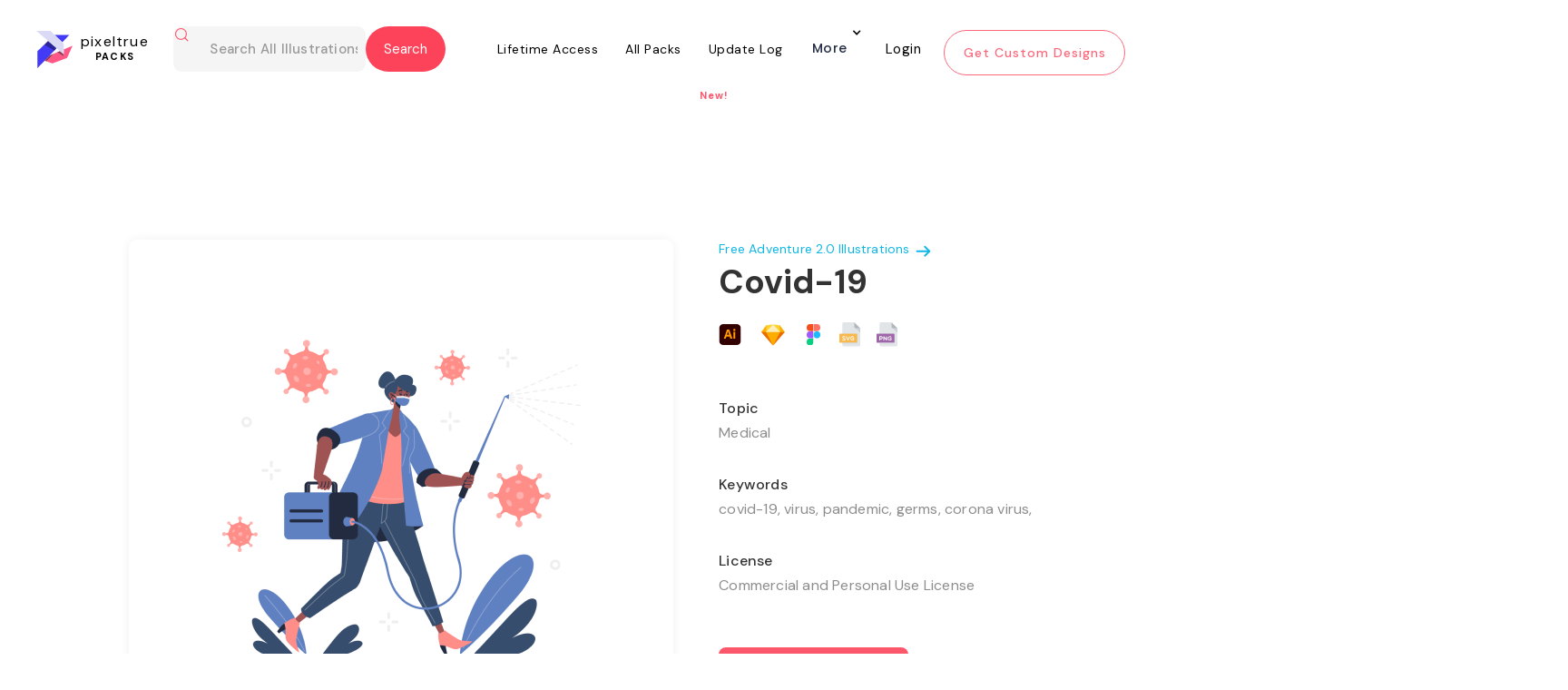

--- FILE ---
content_type: text/html
request_url: https://www.pixeltrue.com/all-illustrations/covid-19-23
body_size: 21254
content:
<!DOCTYPE html><!-- Last Published: Thu May 01 2025 01:56:58 GMT+0000 (Coordinated Universal Time) --><html data-wf-domain="www.pixeltrue.com" data-wf-page="65112dfd9b756a4b5b01f983" data-wf-site="5dd3495558fd7f3d1fcb52bc" data-wf-collection="65112dfd9b756a4b5b01f91e" data-wf-item-slug="covid-19-23"><head><meta charset="utf-8"/><title>Covid-19 Illustration</title><meta content="covid-19, virus, pandemic, germs, corona virus," name="description"/><meta content="https://cdn.prod.website-files.com/5e3ce2ec7f6e53c045fe7cfa/61dd8edd00c9ed294c161589_Covid-19.png" property="og:image"/><meta content="https://cdn.prod.website-files.com/5e3ce2ec7f6e53c045fe7cfa/61dd8edd00c9ed294c161589_Covid-19.png" property="twitter:image"/><meta content="width=device-width, initial-scale=1" name="viewport"/><link href="https://cdn.prod.website-files.com/5dd3495558fd7f3d1fcb52bc/css/pixelstaging23.webflow.shared.ada257f24.min.css" rel="stylesheet" type="text/css"/><link href="https://fonts.googleapis.com" rel="preconnect"/><link href="https://fonts.gstatic.com" rel="preconnect" crossorigin="anonymous"/><script src="https://ajax.googleapis.com/ajax/libs/webfont/1.6.26/webfont.js" type="text/javascript"></script><script type="text/javascript">WebFont.load({  google: {    families: ["Montserrat:100,100italic,200,200italic,300,300italic,400,400italic,500,500italic,600,600italic,700,700italic,800,800italic,900,900italic","Open Sans:300,300italic,400,400italic,600,600italic,700,700italic,800,800italic","Oswald:200,300,400,500,600,700","DM Sans:regular,italic,500,700","Inter:300,regular,500,700,800,900","Poppins:300,regular,500,600,700"]  }});</script><script type="text/javascript">!function(o,c){var n=c.documentElement,t=" w-mod-";n.className+=t+"js",("ontouchstart"in o||o.DocumentTouch&&c instanceof DocumentTouch)&&(n.className+=t+"touch")}(window,document);</script><link href="https://cdn.prod.website-files.com/5dd3495558fd7f3d1fcb52bc/5def845c3e4ca49f27d7dd89_32x32%20pixel%20true.png" rel="shortcut icon" type="image/x-icon"/><link href="https://cdn.prod.website-files.com/5dd3495558fd7f3d1fcb52bc/5def847c3e4ca4b62ed7de29_PIXEL%20TRUE.png" rel="apple-touch-icon"/><script async="" src="https://www.googletagmanager.com/gtag/js?id=UA-154256487-1"></script><script type="text/javascript">window.dataLayer = window.dataLayer || [];function gtag(){dataLayer.push(arguments);}gtag('js', new Date());gtag('config', 'UA-154256487-1', {'anonymize_ip': false});</script><!-- Jetboost -->
<script id="jetboost-script" type="text/javascript"> window.JETBOOST_SITE_ID = "clmvxhhnu009t0qx227rabw74"; (function(d) { var s = d.createElement("script"); s.src = "https://cdn.jetboost.io/jetboost.js"; s.async = 1; d.getElementsByTagName("head")[0].appendChild(s); })(document); </script>



<!-- Rewardful -->
<script>(function(w,r){w._rwq=r;w[r]=w[r]||function(){(w[r].q=w[r].q||[]).push(arguments)}})(window,'rewardful');</script>
<script async src='https://r.wdfl.co/rw.js' data-rewardful='99f623'></script>
<!-- Rewardful -->
<script id="jetboost-script" type="text/javascript"> window.JETBOOST_SITE_ID = "ckk6pakg108lk04yphu7o3xf0"; (function(d) { var s = d.createElement("script"); s.src = "https://cdn.jetboost.io/jetboost.js"; s.async = 1; d.getElementsByTagName("head")[0].appendChild(s); })(document); </script>

<meta name="p:domain_verify" content="d9deca5be13cd8d0091e290f0559140d"/>


<link crossorigin='anonymous' href='https://use.fontawesome.com/releases/v5.3.1/css/solid.css' integrity='sha384-VGP9aw4WtGH/uPAOseYxZ+Vz/vaTb1ehm1bwx92Fm8dTrE+3boLfF1SpAtB1z7HW' rel='stylesheet'/>
<link crossorigin='anonymous' href='https://use.fontawesome.com/releases/v5.3.1/css/brands.css' integrity='sha384-rf1bqOAj3+pw6NqYrtaE1/4Se2NBwkIfeYbsFdtiR6TQz0acWiwJbv1IM/Nt/ite' rel='stylesheet'/>
<link crossorigin='anonymous' href='https://use.fontawesome.com/releases/v5.3.1/css/fontawesome.css' integrity='sha384-1rquJLNOM3ijoueaaeS5m+McXPJCGdr5HcA03/VHXxcp2kX2sUrQDmFc3jR5i/C7' rel='stylesheet'/>

<!-- Google tag (gtag.js) -->
<script async src="https://www.googletagmanager.com/gtag/js?id=G-Y9HKKJT1D1"></script>
<script>
  window.dataLayer = window.dataLayer || [];
  function gtag(){dataLayer.push(arguments);}
  gtag('js', new Date());

  gtag('config', 'G-Y9HKKJT1D1');
</script>
<style>
 @media screen and (max-width: 479px){
.nav-div.more-button {
	display:flex;
    flex-direction: column;
  }
 }
 div#pack-illustration .jetboost-list-wrapper-r76b.w-dyn-list {
    animation: none !important;
}
  
  .alert.info.ng-hide + .formData.ng-scope + .formData.ng-scope {
    display: none;
}
  
  
  body .w-input:focus, body .w-select:focus {
    border-color: #fd435a;
    outline: 0;
}
    .w-slider-dot {background:  #ffe6e9;}
    .w-slider-dot.w-active {background: #fd576c;}
  
  .jetboost-list-wrapper-r4jj .free-illustrations .w-inline-block .free-image img:first-child {
    display: block !important;
}
  .heading-16-copy-2{
  text-align: center;
  }
  .collection.premium.lined-illustrations-div.free-page, .collection.premium.lined-illustrations-div{
  height: 365px !important;
  }
  .jetboost-list-wrapper-r4jj .free-illustrations .w-inline-block .free-image .w-embed {
    display: none;
}
  .fintech{
  display:none!important;
  }
  
  .sticky-header-section.wf-section a[ms-hide-member="premium-only"] h5 {    margin-top: 24px;}
  .sticky-header-section.wf-section a[ms-hide-member="premium-only"] .paragraph-52.second {    margin-right: 44px;} 
  
 /*.body-pack .free-illustrations-search {    display: none;}*/ 
 
  
  body.body-pack .form-block-6.phone-view.packs-search.this-page-hide.w-form {
    display: block;
}
  
  body.body-13 .form-block-6.phone-view.packs-search.this-page-hide.w-form {
        display: none;
}
  
  body.body.body-pack .form-block-6.free-illustrations-search.phone-hide-other.w-form {
        display: block !important;
}
  
  body.body.body-pack.pack-copy .nav-wrapper.our-work, .body-11 .nav-wrapper.our-work{
    position: fixed !important;
    top: 0;
    z-index:99999999;
}
  
  body.search-part-home .container-7.w-container {
    width: 85%;
}
  
  body.search-part-home .container-7.w-container .search-result-items {
    display: flex;
    flex-wrap: wrap;
}
  
  body.search-part-home .container-7.w-container .search-result-items .search-result-item {
    width: 30%;
    margin: 0 1% 29px;
    background-color: #fff;
    box-shadow: 0 1px 11px -1px rgb(0 0 0 / 6%);
    padding: 30px;
    border-radius: 8px;
}
  
  body.search-part-home .container-7.w-container .search-result-items .search-result-item img {
    width: 100%;
    margin: 0 !important;
}
  body.search-part-home .container-7.w-container .search-result-items .search-result-item a {
    color: #4a4949;
    font-size: 20px;
    margin-bottom: 12px;
    display: block;
}

  .w-embed + img.image-126.w-condition-invisible {
    display: block !important;
}
  
  .collection-item-13.w-dyn-item {
    overflow: hidden;
}
  .heading-73{margin-top:120px;}
  
  @media(max-width:767px){   
    
 body .form-block-8 { width: 90%;}
  body .form-block-8 .input {
    margin-bottom: 15px;
    padding: 18px 20px;
}
  body .form-block-8 .input.text-area {
    min-height: 65px;
} 
    body .form-block-8 form h3.heading-7 {
    margin-bottom: 15px;
    margin-top: 15px;
}
    
    body.body.body-pack.pack-copy .nav-wrapper.our-work .form-block-6.phone-view.packs-search.this-page-hide.w-form {
    left: -32px;
    width: 54%;
}
    .paragraph-75-copy{max-width:100%; padding:0 10px;}
    .heading-73{font-size:30px; padding:0 12px;}
    .div-block-249{left:8%; width:92% !important;}
  }
  
  .logo-part-section.intro .w-slider-arrow-left {
    display: none !important;
}

.logo-part-section.intro .w-slider-arrow-right {
     display: none !important;
}

.logo-part-section.intro .w-slider-nav.w-round {
    display: none;
}
@media(min-width:320px) and (max-width:767px){  .mobile-66.wf-section .w-col.w-col-7 .column-31, .mobile-66.wf-section .w-col.w-col-7 .column-32, .mobile-66.wf-section .w-col.w-col-7 .column-33, .mobile-66.wf-section .w-col.w-col-7 .column-34 { border-radius: 12px; background-color: #f2f2f2; margin-bottom: 0px; }.div-block-496 img { width: 30px; height: 40px; object-fit: cover; }.w--open .w-icon-nav-menu::before { content: "\00d7"; font-size: 37px; font-weight: 700; }}
</style>



<body style='overflow-x:hidden;'>
<style> 
    
 html.wf-loading * {
   
        opacity: 0;
    }

  .form-block-9 form#email-form {
    display: flex !important;
}
  
  .form-block-9 .w-form-done {
    display: none !important;
}
   
body.tech .container.padding .case-study-sections:last-child h1.h2.margin-bot.less.case-study-header {
    display: none;
}
  
.w-dyn-item  .paragraph-74 {
    font-family: 'DM Sans',sans-serif;
    text-align: center;
    width: 100%;
    background: #fff;
    z-index: 111;
    height: 35px;
    position: absolute;
    bottom: 0;
    margin: 0 !important;
    display: flex;
    align-items: center;
    justify-content: center;
}
  
  
 body.body-pack .form-block-6.phone-view.packs-search.this-page-hide.w-form {
    display: none;
} 
  
div#pack-illustration .w-embed {
    position: relative;
    z-index: 11;
}  
  div#pack-illustration .w-embed + img {
    position: absolute;
    top: 0;
    z-index: 0;
}
  
  .tabing-part .w--current div {
    padding: 10px;
    border-bottom: 2px solid #fd435a;
}
  
  .tabing-part a div {
    padding: 10px;
    border-bottom: 2px solid transparent;
}
  
  
  .footer-social-icons.w-embed {
    display: flex;
}
  
  .footer-social-icons.w-embed a img {
    width: 11px;
    max-width: 100%;
}
   
  .footer-social-icons.w-embed a {
    width: 26px;
    height: 26px;
    border-radius: 100%;
    border: 2px solid #fff;
    display: flex;
    align-items: center;
    color: #fff;
    justify-content: center;
    text-decoration: none;
    margin: 0 3px;
}
.paragraph-106{min-height:200px;}
  
  
 .div-block-404 > p {
    color: #fff !important;
} 
  .ui_tab_pane  img {
    border-radius: 15px;
}
  .w-dropdown-toggle.w--open {
    display: block !important;
}
.w-dropdown-list.w--open {
    display: block;
    opacity: 1 !important;
}
.w-dropdown-list.w--open .navigation-column {
    opacity: 1 !important;
}
  
.nav-wrapper nav.nav-menu .nav-div.more-button nav.navigation-dropdown, 
.nav-wrapper nav.nav-menu .nav-div.more-button nav.navigation-dropdown.w--open {
    min-width: 400px;
    left: -277px;
}

.footer-social-icons.w-embed {
    display: flex;
    flex-wrap: wrap;
}
.footer-social-icons.w-embed a {
    width: 32px;
    height: 32px;
    font-size: 16px;
    margin: 0 3px 6px;
}
 .nav-wrapper nav.nav-menu .more-button nav.navigation-dropdown.dropdown-open {
    display: block !important;
}
</style>
<script async src="https://pagead2.googlesyndication.com/pagead/js/adsbygoogle.js?client=ca-pub-4233773492106008"
     crossorigin="anonymous"></script>
<style>
    @media screen and (min-width: 768px) {
.nav-wrapper .navbar.w-nav {
    height: 94px;
    transition: all 0.3s ease-in-out;
}
.nav-wrapper .navbar.w-nav.fixed-header {
    background: rgba(15, 18, 61, 0.7);
    position: fixed;
    top: 0;
    left: 0;
}
}

@media screen and (min-width: 1920px) {
.nav-wrapper .navbar.w-nav {
    height: 110px;
}
}
 .nav-wrapper nav.nav-menu .more-button nav.navigation-dropdown{opacity:0!important;visibility:hidden!important;background:#fff!important;transform:translate3d(0,0,0) scale3d(1,1,1) rotateX(0) rotateY(0) rotateZ(0) skew(0deg,0deg) !important!important;top:100%!important;transition:.3s ease-in-out}.nav-wrapper nav.nav-menu .more-button nav.navigation-dropdown.dropdown-open{opacity:1!important;visibility:visible!important;transform:translate3d(0,-18px,0) scale3d(1,1,1) rotateX(0) rotateY(0) rotateZ(0) skew(0deg,0deg) !important!important}.nav-wrapper nav.nav-menu .more-button nav.navigation-dropdown.dropdown-open .navigation-column,.nav-wrapper nav.nav-menu .more-button nav.navigation-dropdown.dropdown-open .w-inline-block{opacity:1!important}@media screen and (max-width:767px){.nav-wrapper .navbar.w-nav{background:rgba(15,18,61,0);transition:.3s ease-in-out}.nav-wrapper .navbar.w-nav.fixed-header{background:rgba(15,18,61,.7)}.nav-wrapper .navbar.w-nav .navbar-div-packs-copy.home-unlimited{margin:0;display:flex;justify-content:space-between;padding:20px 18.75px;align-items:center}.nav-wrapper .navbar.w-nav .navbar-div-packs-copy.home-unlimited a.w-nav-brand{position:unset;margin:0;padding:0}.nav-wrapper .navbar.w-nav .navbar-div-packs-copy.home-unlimited a.w-nav-brand .logo-white-div{transform:unset!important;left:unset}.nav-wrapper .navbar.w-nav .navbar-div-packs-copy.home-unlimited a.w-nav-brand .logo-white-div img.logo-white{margin:0}.nav-wrapper .navbar.w-nav .navbar-div-packs-copy.home-unlimited a.w-nav-brand .logo-white-div h1{top:0;left:0;margin-left:10px}.nav-wrapper .navbar.w-nav .navbar-div-packs-copy.home-unlimited .w-nav-button{position:unset!important;padding:0;margin:0}.nav-wrapper .navbar.w-nav .navbar-div-packs-copy.home-unlimited .w-nav-button .w-icon-nav-menu{margin:0;display:flex;align-items:center;justify-content:center}.nav-wrapper .navbar.w-nav nav.nav-menu.w-nav-menu .nav-div.more-button:not(.login-div){display:flex}.nav-div.more-button .w-dropdown-toggle{max-width:max-content}.nav-div.more-button .w-dropdown-toggle .nav-link-3.home{height:auto}.nav-div.more-button .w-dropdown-toggle .nav-link-3.home.arrow.w-icon-dropdown-toggle{right:0;top:-12px}.nav-div.more-button nav.navigation-dropdown{position:unset;max-width:calc(100% - 30px)!important;min-width:1px!important}.nav-wrapper .navbar.w-nav nav.nav-menu.w-nav-menu{height:calc(100vh - 90px);overflow:auto}.nav-div.more-button>.more{margin-left:auto;margin-right:auto}div#footer a#hero-see-pricing{opacity:.5;transition:.3s ease-in-out}div#footer a#hero-see-pricing:focus,div#footer a#hero-see-pricing:hover{opacity:1}}
 .body-46 .sticky {  position: fixed;  width: 100%;  left: 0;  top: 0;  z-index: 100;  border-top: 0;  background: #fff;  z-index: 999999;  border-bottom: 1px solid rgba(253,87,108,.05);  box-shadow: 0 0 0 1px rgba(253,87,108,.05); padding: 0;}   
  </style>
  
  <style>
    .nav-wrapper.home .navbar.home.w-nav a.home.w-nav-brand .logo-white-div {
    padding-top: 6px;
}
@media screen and (max-width: 991px) {
	.nav-wrapper.home .navbar.home.w-nav .navbar-div-packs-copy {
	    display: flex;
	    align-items: center;
	    justify-content: space-between;
	    margin-bottom: 0;
	}
	.nav-wrapper.home .navbar.home.w-nav a.home.w-nav-brand .logo-white-div {
	    padding-top: 0;
	}
	.nav-wrapper.home .navbar.home.w-nav a.home.w-nav-brand .logo-white-div h1.heading-138.white {
	    top: 0;
	}
	.nav-wrapper.home .navbar.home.w-nav .hero.w-nav-button {
	    top: 0;
	}
	.nav-wrapper.home .navbar.home.w-nav {
	    align-items: center;
	    justify-content: center;
	}
}
@media screen and (max-width: 767px) {
	.nav-wrapper .navbar.w-nav nav.nav-menu.w-nav-menu {
	    height: calc(100vh - 76px);
	}
}
  </style>
  <style>
    .navbar-div-packs nav.nav-menu.w-nav-menu .nav-div > div:nth-child(2) {
    transform: translate3d(0px, 0px, 0px) scale3d(0, 0, 1) rotateX(0deg) rotateY(0deg) rotateZ(0deg) skew(0deg, 0deg);
    transform-style: preserve-3d;
    transition: all 0.3s ease-in-out;
}
.navbar-div-packs nav.nav-menu.w-nav-menu .nav-div:hover > div:nth-child(2) {
	transform: translate3d(0px, 0px, 0px) scale3d(1, 1, 1) rotateX(0deg) rotateY(0deg) rotateZ(0deg) skew(0deg, 0deg);
}
.navbar-div-packs nav.nav-menu.w-nav-menu .nav-div > div.more {
	top: -27px;
}
  </style>
  
  <style>
    .cust-header2-sec.w-nav {
    position: sticky;
    top: 0;
    left: 0;
    max-width: 100%;
    width: 100%;
    background: #FFFFFF;
    z-index: 99 !important;
}
    @media only screen and (max-width:1400px){
	.styles-collection.premium{
		width:100%;
		max-width: 1350px;
		margin-left: auto;
		margin-right: auto;
	}
	.premium-template .styles-collection .collection-list-13{
		width: 100%;
		max-width: 1300px;
		margin-left: auto;
		margin-right: auto;
	}
}
@media only screen and (max-width:1300px){
	.nav-wrapper.our-work{
		width: 100%;
	}
	.nav-wrapper.our-work .navbar.w-nav {
	    width: 100%;
	    padding: 0 15px;
	}
	.navbar-div-packs{
		width: 100%;
		max-width: 1200px;
		margin: 0;
	}
}
@media only screen and (max-width:1200px){
	.our-work .navbar .nav-menu .nav-div .nav-link-3-copy{
		padding-left: 10px;
		padding-right: 10px;
	}
	.hero-section .container-div{
		padding: 0 15px;
	}
	.hero-section .container-div .div-block-197{
		padding: 0 15px;
	}
	.hero-section .container-div .div-block-197 > div{
		width: 100%;
	}
	.hero-section .container-div .div-block-197 .div-block-196 .w-embed lottie-player{
		width: 100% !important;
	}
	.custom-design-section .div-block-266{
		width: 100%;
		max-width: 1170px;
		margin-left: auto;
		margin-right: auto;
	}
	.custom-design-section .div-block-266 .div-block-269{
		width: 100%;
		max-width: 1170px;
	}
	.custom-design-section .div-block-266 .div-block-270{
		margin-left: auto;
		margin-right: auto;
	}
	.custom-designs{
		width: 100%;
		max-width: 1170px;
	}
	#footer .div-block-166.footer{
		margin-left: 0;
	}
	#footer{
		width: 100%;
	}
}
@media only screen and (max-width:1100px){
	.our-work .navbar .div-block-249{
		width: auto;
		max-width: 360px;
	}
	.our-work .navbar .div-block-249 .form-block-6{
		width: auto;
		max-width: 250px;
	}
	.our-work .dropdown-toggle.dropdown{
		margin-right: 6px;
		padding-right: 20px;
	}
	.order-illustration-nav-button{
		width: 160px;
		font-size: 12px;
		height: 40px;
		padding: 8px 10px;
	}
	.custom-design-section .div-block-270 > .columns-3 {
	    width: 100%;
	    max-width: 1000px;
	}
	.hero-section,
	.hero-section .container-div,
	.hero-section .container-div .div-block-197{
		width: 100%;
	}
	.hero-section .container-div,
	.hero-section .container-div .div-block-197 {
	    padding: 0;
	}
	.hero-section .container-div .div-block-197 > .div-block-195{
		margin-right: 0;
		width: 50%;
		padding-right: 30px;
	}
	.hero-section .container-div .div-block-197 > .div-block-196{
		width: 40%;
		margin-right: 0;
	}
	.hero-section .container-div .div-block-197 > .div-block-196 .w-embed{
		width: 100%;
	}
}
@media only screen and (max-width:991px){
	#footer .div-block-166.footer{
		width: 60%;
		margin: 0;
		padding: 0 20px;
	}
	#footer .footer-div{
		width: 40%;
		margin: 0;
		padding: 0 20px;
	}
	#footer .div-block-166.footer{
		width: 60%;
		margin: 0;
		padding: 0 20px;
	}
	#footer .footer-div{
		width: 40%;
		margin: 0;
		padding: 0 20px;
	}
	.our-work .navbar .div-block-249 {
	    width: auto;
	    max-width: 450px;
	}
	.our-work .navbar .div-block-249 .form-block-6 {
	    max-width: 300px;
	}
	.hero-section .container-div .div-block-197 > .div-block-195{
		width: 100%;
		padding: 0 30px
	}
	.hero-section .container-div .div-block-197 > .div-block-196 {
	    width: 90%;
	    padding: 0 30px;
	}
}
@media only screen and (max-width:767px){
	#footer .div-block-166.footer{
		width: 100%;
	}
	#footer .footer-div{
		width: 100%;
	}
	#footer .div-block-48{
		width: 100%;
	}
	.image-126{
		height: auto;
	}
	.custom-design-section .div-block-266 .div-block-270 {
	    padding: 0 15px;
	}
	.our-work .navbar .div-block-249 .w-input {
	    padding-left: 40px;
	}
	.navbar-div-packs{
		padding-left: 0;
		padding-right: 0;
	}
}
@media only screen and (max-width:575px){
	.our-work .div-block-249 .heading-138{
		display: none;
	}
	.our-work .navbar .div-block-249 {
	    max-width: 330px;
	}
}
@media only screen and (max-width:479px){
	#footer .div-block-166.footer{
		margin: 0 0 30px;
	}
	.form-6.new-form-style {
	    width: 130%;
	}
}
@media only screen and (max-width:425px){
	.form-6.new-form-style {
	    width: 100%;
	}
}
    form.seva-form.formkit-form {
    height: 60vh;
}
.formkit-slide-in form > div {
	height: 100%;
}
.formkit-slide-in form > div .formkit-header h2{
	font-size: 30px;
}
.formkit-slide-in form > div .formkit-column{
	height: 100%;
}
.formkit-slide-in form > div .formkit-column:nth-child(1) .formkit-image:last-child img{
	max-width: 60% !important;
}
.formkit-slide-in form > div .formkit-column:nth-child(1) .formkit-image:last-child{
	text-align: center;
}

@media only screen and (max-width:856px){
	.formkit-slide-in form > div .formkit-column {
	    height: auto;
	}
}
@media only screen and (max-width:425px){
	.formkit-slide-in form > div .formkit-header h2 {
	    font-size: 22px;
	    line-height: normal;
	}
}
  
.pack_item a .paragraph-148 {
    width: 0;
    height: 0;
    overflow: hidden;
    margin: 0;
    opacity: 0;
}
    
  </style>
  <style>
    .download-pop-up2 {
    display: none !important;
}
  </style>
<!-- TrustBox script -->
<script type="text/javascript" src="//widget.trustpilot.com/bootstrap/v5/tp.widget.bootstrap.min.js" async></script>
<!-- End TrustBox script -->
  
 <script type="text/javascript" src="https://secure.visionary-enterprise-wisdom.com/js/269327.js" ></script>
<noscript><img alt="" src="https://secure.visionary-enterprise-wisdom.com/269327.png" style="display:none;" /></noscript>
  <script>
  
  </script> 
<link
  rel="stylesheet"
  href="https://cdn.jsdelivr.net/npm/swiper@10/swiper-bundle.min.css"
/><meta name="robots" content="noindex"></head><body class="body-27"><div class="nav-wrapper our-work"><div id="days" class="html-embed-23 top-bar w-embed"><!--Become a <a href="https://www.pixeltrue.com/lifetime-access">lifetime member today</a> and save $50! Use code "PIXEL50" 
<style>
.top-bar a {
   /* margin: 5px 15px !important;
    display: inline-flex;
    max-width: 160px;
    height: auto !important; */
    text-decoration: none;
    color: #FD435A;
}
</style>-->

<div class="top-bar"><span>Get 25-30% Discount on Pixel True's Products and Services | Today Only!</span><a href="https://www.pixeltrue.com/pricing" class="shop-btn">Shop Now</a></div>

<style>
.shop-btn {
    display: inline-block;
    padding: 8px 15px;
    border: 1px solid #fff;
    color: #fff;
    text-decoration: none;
    border-radius: 3px;
}
.top-bar {
display: flex;
    justify-content: space-between;
    width: 90%;
    align-items: center;
    font-size: 14px;
    line-height: 20px;
    margin: auto;
}

@media only screen and (max-width: 767px) {
.top-bar {
 flex-wrap: wrap;
 justify-content: center;
 padding: 10px 0;
 text-align: center;
 
}
.shop-btn {
    margin-top: 10px;
}

}
@media only screen and (max-width: 480px) {
 body {
    padding-top: 120px !important;
}
}
</style></div><div data-collapse="medium" data-animation="default" data-duration="400" data-easing="ease" data-easing2="ease" role="banner" class="navbar navbar-2 navbar-3-copy home-page w-nav"><div class="navbar-div-packs"><div class="div-block-249"><a href="/packs" class="brand-3-copy w-nav-brand"><div class="logo-black-div-illustrations"><img src="https://cdn.prod.website-files.com/5dd3495558fd7f3d1fcb52bc/5fc675c11f5b4212db8ecb65_Group%202.svg" alt="" class="logo-black"/><h1 class="heading-138 black-copy-copy">pixeltrue<br/><span class="text-span-23">PACKS</span><br/></h1></div></a><div class="form-block-6 phone-view packs-search this-page-hide w-form"><form id="wf-form-Email-Form" name="wf-form-Email-Form" data-name="Email Form" method="get" class="form-6" data-wf-page-id="65112dfd9b756a4b5b01f983" data-wf-element-id="f1166e37-0948-c5de-3ac9-c5c5f947be14"><img src="https://cdn.prod.website-files.com/5dd3495558fd7f3d1fcb52bc/600abd90b0793714bf71cc7e_search.svg" loading="lazy" alt="" class="image-115"/><input class="text-field-5 dsfdsf phone-hide jetboost-list-search-input-1e84 w-input" maxlength="256" name="search-text-home" data-name="search-text-home" placeholder="Search All Illustrations" type="text" id="search-text-home" required=""/><input type="submit" data-wait="Please wait..." class="submit-button-9 w-button" value="Submit"/></form><div class="success-message-3 w-form-done"><a href="#" class="link-block-27 w-inline-block"><div class="header-pack">Search results for <span class="search-result-text">nature</span></div><img src="https://cdn.prod.website-files.com/5dd3495558fd7f3d1fcb52bc/600abd90b0793714bf71cc7e_search.svg" loading="lazy" alt="" class="image-115"/></a></div><div class="error-message w-form-fail"></div></div><div filter-by="*" class="form-block-6 free-illustrations-search phone-hide-other w-form"><form id="wf-form-Email-Form" name="wf-form-Email-Form" data-name="Email Form" method="get" filter-by="*" class="form-6 new-form-style" data-wf-page-id="65112dfd9b756a4b5b01f983" data-wf-element-id="323ea5c9-b61c-2049-4f67-3c5dd6cc7191"><img alt="" loading="lazy" src="https://cdn.prod.website-files.com/5dd3495558fd7f3d1fcb52bc/600abd90b0793714bf71cc7e_search.svg" class="image-115"/><input class="text-field-5 dsfdsf jetboost-list-search-input-1pey jetboost-list-search-input-r76b jetboost-list-search-input-xgm7 w-input" maxlength="256" name="search-text-home-4" data-name="Search Text Home 4" placeholder="Search All Illustrations" type="text" id="search-text-home-4" required=""/><input type="submit" data-wait="Please wait..." filter-by="*" class="submit-button-9 new-top-btn w-button" value="Search"/></form><div class="success-message-3 w-form-done"><a href="#" class="link-block-27 w-inline-block"><div class="header-pack">Search results for <span class="search-result-text">nature</span></div><img src="https://cdn.prod.website-files.com/5dd3495558fd7f3d1fcb52bc/600abd90b0793714bf71cc7e_search.svg" loading="lazy" alt="" class="image-115"/></a></div><div class="error-message w-form-fail"></div></div></div><div class="menu-button-2 w-nav-button"><div class="icon-2 w-icon-nav-menu"></div></div><nav role="navigation" class="nav-menu w-nav-menu"><div class="nav-div"><a href="/lifetime-access" class="nav-link-3-copy w-nav-link">Lifetime Access</a><div class="div-block-76 lifetime-div-underline"></div></div><div class="nav-div"><a href="/packs" class="nav-link-3-copy w-nav-link">All Packs</a><div class="div-block-76 premium-illustrations all"></div></div><div class="nav-div"><a href="/update-log" class="nav-link-3-copy w-nav-link">Update Log</a><div class="div-block-76 update-log"></div><div class="text-block-117">New!</div></div><div class="nav-div more-button"><div data-hover="true" data-delay="0" class="dropdown w-dropdown"><div class="dropdown-toggle dropdown w-dropdown-toggle"><div class="icon-4 w-icon-dropdown-toggle"></div><div class="text-block-63">More</div></div><nav class="navigation-dropdown w-dropdown-list"><a href="/affiliate-program" class="dropdown-link-1 w-inline-block"><div class="icon-square"><img src="https://cdn.prod.website-files.com/5dd3495558fd7f3d1fcb52bc/5fc50b61f052f9090af8cbfb_lightning.svg" alt="" class="image-61"/></div><div class="nav-content-wrap"><div class="text-block-61">Become an Affiliate</div><div class="nav-link-details">Work with us to get great designs in the hands of great businesses!</div></div></a><div class="dropdown-column-wrap"><div class="navigation-column"><a href="/free-illustrations" class="link-23 for-hide">Free Illustrations</a><a href="/free-ui-kits" class="link-23">Free UI Kits</a><a href="https://www.pixeltrue.com/mockup-generator" target="_blank" class="link-23">Mockup Generator</a><a href="/about-us" class="link-23">About Us</a><a href="#/ms/profile" class="link-23">Billing</a><a href="#/ms/logout" class="nav-div logout illustrations w-inline-block"><h4 class="heading-72-copy">Log out</h4></a></div></div></nav></div><div class="div-block-76 more"></div></div><a href="#/ms/login" class="nav-div sign-in illustrations-copy w-inline-block"><h4 class="heading-72-copy-copy">Login</h4></a><a href="/" class="order-illustration-nav-button w-nav-link">Get Custom Designs</a></nav></div></div></div><div class="hero-section-illustration"><div class="container"><div class="div-block-246"><div class="div-block-275"><img loading="lazy" alt="" src="https://cdn.prod.website-files.com/5e3ce2ec7f6e53c045fe7cfa/61dd8edd00c9ed294c161589_Covid-19.png" class="image-112"/><div class="html-embed-12 w-condition-invisible w-embed"><lottie-player 

src="" background="transparent"  speed="1"  style="width: auto; height: auto;" loop autoplay  >

</lottie-player></div></div><div class="div-block-247"><a href="http://www.pixeltrue.com/premium/adventure-2-0-illustrations" class="link-block-25 w-inline-block"><div class="text-block-97">Free Adventure 2.0 Illustrations</div><img src="https://cdn.prod.website-files.com/5dd3495558fd7f3d1fcb52bc/600d0b4d5a4c453338b130a7_arrow-right.svg" loading="lazy" alt="" class="image-121"/></a><div><h1 class="heading-147">Covid-19</h1><div class="source-files"><img src="https://cdn.prod.website-files.com/5dd3495558fd7f3d1fcb52bc/600d7d03c5671bb78904073e_ai.svg" loading="lazy" alt="" class="image-123"/><img src="https://cdn.prod.website-files.com/5dd3495558fd7f3d1fcb52bc/600ecf29c4e6108de3796a67_s.svg" loading="lazy" alt="" class="photoshop w-condition-invisible"/><img src="https://cdn.prod.website-files.com/5dd3495558fd7f3d1fcb52bc/600d0c3bf37a22c7208ec2a9_Rectangle%2076.png" loading="lazy" alt="" class="sketch"/><img src="https://cdn.prod.website-files.com/5dd3495558fd7f3d1fcb52bc/600d7d0372173ed9bb8c12f8_figma.svg" loading="lazy" alt="" class="figma"/><img src="https://cdn.prod.website-files.com/5dd3495558fd7f3d1fcb52bc/600d7cf4a48afd8534c5ce13_svg.svg" loading="lazy" alt="" class="svg"/><img src="https://cdn.prod.website-files.com/5dd3495558fd7f3d1fcb52bc/600d7cf3e573ad5fe6e87f7b_png.svg" loading="lazy" alt="" class="png"/><img src="https://cdn.prod.website-files.com/5dd3495558fd7f3d1fcb52bc/600ecf29a58b684e8d794323_mp4.svg" loading="lazy" alt="" class="mp4 w-condition-invisible"/><img src="https://cdn.prod.website-files.com/5dd3495558fd7f3d1fcb52bc/600ecf2b9c91ec65cc96afd2_json.svg" loading="lazy" alt="" class="json w-condition-invisible"/></div></div><h1 class="heading-140 top">Topic</h1><p class="paragraph-72">Medical</p><h1 class="heading-140">Keywords</h1><p class="paragraph-72">covid-19, virus, pandemic, germs, corona virus,</p><h1 class="heading-140-copy">License</h1><p class="paragraph-72">Commercial and Personal Use License</p><a data-ms-content="!members" href="http://www.pixeltrue.com/premium/adventure-2-0-illustrations" class="standard-button illustration-page w-inline-block"><div class="text-block-98">View Illustration Pack</div></a><a data-ms-content="premium-only" href="https://firebasestorage.googleapis.com/v0/b/illustrations-membership.appspot.com/o/All%20Illustrations%2FFree%20Illustrations%2FAdventure%2FCOVID-19.zip?alt=media&amp;token=9ba29860-6550-4fd0-a541-4056d0065ca3" class="standard-button illustration-page w-inline-block"><div class="text-block-98">Download Illustration</div></a></div></div><div class="more-illustrations-div"><div class="div-block-248"><div class="text-block-99">More illustrations From</div><a href="http://www.pixeltrue.com/premium/adventure-2-0-illustrations" class="link-block-26 w-inline-block"><div class="text-block-100">Free Adventure 2.0 Illustrations</div><img src="https://cdn.prod.website-files.com/5dd3495558fd7f3d1fcb52bc/600d0b4d5a4c453338b130a7_arrow-right.svg" loading="lazy" alt="" class="image-121"/></a></div><div class="text-block-101">40+ illustrations</div><div class="w-dyn-list"><div role="list" class="collection-list-11 w-dyn-items"><div role="listitem" class="illustrations-items w-dyn-item"><a href="/all-illustrations/world-health-day-4" class="w-inline-block"><img loading="lazy" alt="" src="https://cdn.prod.website-files.com/5e3ce2ec7f6e53c045fe7cfa/61dd93e471925ae0a832eda4_World%20Health%20Day.png" class="image-113"/></a><div><a data-ms-content="premium-only" href="https://firebasestorage.googleapis.com/v0/b/illustrations-membership.appspot.com/o/All%20Illustrations%2FFree%20Illustrations%2FAdventure%2FWorld%20Health%20Day.zip?alt=media&amp;token=8c4060e9-96b4-490d-836a-18ac684219f7" class="lifetime-download-block more-illustrations-dl w-inline-block"><img src="https://cdn.prod.website-files.com/5dd3495558fd7f3d1fcb52bc/600d3cace573ada300e7ec53_download.svg" loading="lazy" alt="" class="image-120"/></a></div></div><div role="listitem" class="illustrations-items w-dyn-item"><a href="/all-illustrations/vaccination-4" class="w-inline-block"><img loading="lazy" alt="" src="https://cdn.prod.website-files.com/5e3ce2ec7f6e53c045fe7cfa/61dd939949b7992fe68c0480_Vaccination.png" class="image-113"/></a><div><a data-ms-content="premium-only" href="https://firebasestorage.googleapis.com/v0/b/illustrations-membership.appspot.com/o/All%20Illustrations%2FFree%20Illustrations%2FAdventure%2FVaccination.zip?alt=media&amp;token=ebe0bb74-a1c4-476f-9e8d-a69de4ad9785" class="lifetime-download-block more-illustrations-dl w-inline-block"><img src="https://cdn.prod.website-files.com/5dd3495558fd7f3d1fcb52bc/600d3cace573ada300e7ec53_download.svg" loading="lazy" alt="" class="image-120"/></a></div></div><div role="listitem" class="illustrations-items w-dyn-item"><a href="/all-illustrations/person-wearing-mask-3" class="w-inline-block"><img loading="lazy" alt="" src="https://cdn.prod.website-files.com/5e3ce2ec7f6e53c045fe7cfa/61dd92e23af1b7687ba46297_Person%20wearing%20mask.png" class="image-113"/></a><div><a data-ms-content="premium-only" href="https://firebasestorage.googleapis.com/v0/b/illustrations-membership.appspot.com/o/All%20Illustrations%2FFree%20Illustrations%2FAdventure%2FPerson%20wearing%20mask.zip?alt=media&amp;token=abe77998-7586-4a85-8d43-be851d1461d8" class="lifetime-download-block more-illustrations-dl w-inline-block"><img src="https://cdn.prod.website-files.com/5dd3495558fd7f3d1fcb52bc/600d3cace573ada300e7ec53_download.svg" loading="lazy" alt="" class="image-120"/></a></div></div><div role="listitem" class="illustrations-items w-dyn-item"><a href="/all-illustrations/midwives-5" class="w-inline-block"><img loading="lazy" alt="" src="https://cdn.prod.website-files.com/5e3ce2ec7f6e53c045fe7cfa/61dd928bef524a4e802d8c6d_Midwives.png" class="image-113"/></a><div><a data-ms-content="premium-only" href="https://firebasestorage.googleapis.com/v0/b/illustrations-membership.appspot.com/o/All%20Illustrations%2FFree%20Illustrations%2FAdventure%2FMidwives.zip?alt=media&amp;token=44e694d5-2202-4a6b-9745-566f1bc152b2" class="lifetime-download-block more-illustrations-dl w-inline-block"><img src="https://cdn.prod.website-files.com/5dd3495558fd7f3d1fcb52bc/600d3cace573ada300e7ec53_download.svg" loading="lazy" alt="" class="image-120"/></a></div></div><div role="listitem" class="illustrations-items w-dyn-item"><a href="/all-illustrations/mental-health-5" class="w-inline-block"><img loading="lazy" alt="" src="https://cdn.prod.website-files.com/5e3ce2ec7f6e53c045fe7cfa/61dd922e311760adf9c61732_Mental%20Health.png" class="image-113"/></a><div><a data-ms-content="premium-only" href="https://firebasestorage.googleapis.com/v0/b/illustrations-membership.appspot.com/o/All%20Illustrations%2FFree%20Illustrations%2FAdventure%2FMental%20Health.zip?alt=media&amp;token=1973ee2b-6cff-45f3-8631-6599235ec144" class="lifetime-download-block more-illustrations-dl w-inline-block"><img src="https://cdn.prod.website-files.com/5dd3495558fd7f3d1fcb52bc/600d3cace573ada300e7ec53_download.svg" loading="lazy" alt="" class="image-120"/></a></div></div></div></div></div></div></div><div class="more-illustrations"><div class="container illustrations-all"><div class="more-topics"><div class="text-block-99">More from</div><a href="https://www.pixeltrue.com/topics" class="link-block-26 w-inline-block"><div class="text-block-100">Medical</div></a><div class="text-block-99-copy">topic</div></div><div class="suggested-topics"><div class="div-block-273 all-illustrations"><div class="heading-148">Suggested topics:</div><div class="w-dyn-list"><div role="list" class="collection-list-10 w-dyn-items"><div role="listitem" class="collection-item-10 w-dyn-item"><a href="#" class="topic-link">Photography</a></div><div role="listitem" class="collection-item-10 w-dyn-item"><a href="#" class="topic-link">Communication</a></div><div role="listitem" class="collection-item-10 w-dyn-item"><a href="#" class="topic-link">Portrait</a></div><div role="listitem" class="collection-item-10 w-dyn-item"><a href="#" class="topic-link">Finance</a></div><div role="listitem" class="collection-item-10 w-dyn-item"><a href="#" class="topic-link">health</a></div><div role="listitem" class="collection-item-10 w-dyn-item"><a href="#" class="topic-link">Data Analysis</a></div><div role="listitem" class="collection-item-10 w-dyn-item"><a href="#" class="topic-link">Transportation</a></div></div></div></div></div><div class="w-dyn-list"><div role="list" class="collection-list-12 w-dyn-items"><div role="listitem" class="illustrations-items all-illustrations w-dyn-item"><a href="/all-illustrations/blood-donation-2" class="w-inline-block"><img loading="lazy" alt="" src="https://cdn.prod.website-files.com/5e3ce2ec7f6e53c045fe7cfa/6163eeb63268e3250b35be9e_Blood%20Donation.png" class="image-114"/></a><div><a data-ms-content="premium-only" href="https://firebasestorage.googleapis.com/v0/b/illustrations-membership.appspot.com/o/All%20Illustrations%2FAdventure%2FBlood%20Donation.zip?alt=media&amp;token=cfadc2df-0e90-4bfb-bcfd-87061c3f9cbc" class="lifetime-download-block more-from-topic-dl w-inline-block"><img src="https://cdn.prod.website-files.com/5dd3495558fd7f3d1fcb52bc/600d3cace573ada300e7ec53_download.svg" loading="lazy" alt="" class="image-120 more-from-topic"/></a></div></div><div role="listitem" class="illustrations-items all-illustrations w-dyn-item"><a href="/all-illustrations/covid-19-20" class="w-inline-block"><img loading="lazy" alt="" src="https://cdn.prod.website-files.com/5e3ce2ec7f6e53c045fe7cfa/6163efb947e2022c932aa65d_Covid%2019.png" class="image-114"/></a><div><a data-ms-content="premium-only" href="https://firebasestorage.googleapis.com/v0/b/illustrations-membership.appspot.com/o/All%20Illustrations%2FAdventure%2FCovid%2019.zip?alt=media&amp;token=4e920751-de09-4153-86bb-25f0d07e5896" class="lifetime-download-block more-from-topic-dl w-inline-block"><img src="https://cdn.prod.website-files.com/5dd3495558fd7f3d1fcb52bc/600d3cace573ada300e7ec53_download.svg" loading="lazy" alt="" class="image-120 more-from-topic"/></a></div></div><div role="listitem" class="illustrations-items all-illustrations w-dyn-item"><a href="/all-illustrations/hand-washing" class="w-inline-block"><img loading="lazy" alt="" src="https://cdn.prod.website-files.com/5e3ce2ec7f6e53c045fe7cfa/6163eff7b4d0a5fc93c39f35_Hand%20Washing.png" class="image-114"/></a><div><a data-ms-content="premium-only" href="https://firebasestorage.googleapis.com/v0/b/illustrations-membership.appspot.com/o/All%20Illustrations%2FAdventure%2FHand%20Washing.zip?alt=media&amp;token=a734603f-244a-4427-91e3-c8b5fd742d91" class="lifetime-download-block more-from-topic-dl w-inline-block"><img src="https://cdn.prod.website-files.com/5dd3495558fd7f3d1fcb52bc/600d3cace573ada300e7ec53_download.svg" loading="lazy" alt="" class="image-120 more-from-topic"/></a></div></div><div role="listitem" class="illustrations-items all-illustrations w-dyn-item"><a href="/all-illustrations/health-passport-2" class="w-inline-block"><img loading="lazy" alt="" src="https://cdn.prod.website-files.com/5e3ce2ec7f6e53c045fe7cfa/6163f072ce89bbf6e79c83be_Health%20Passport.png" class="image-114"/></a><div><a data-ms-content="premium-only" href="https://firebasestorage.googleapis.com/v0/b/illustrations-membership.appspot.com/o/All%20Illustrations%2FAdventure%2FHealth%20Passport.zip?alt=media&amp;token=e41c5055-f633-4353-a44d-5241bf9b101a" class="lifetime-download-block more-from-topic-dl w-inline-block"><img src="https://cdn.prod.website-files.com/5dd3495558fd7f3d1fcb52bc/600d3cace573ada300e7ec53_download.svg" loading="lazy" alt="" class="image-120 more-from-topic"/></a></div></div><div role="listitem" class="illustrations-items all-illustrations w-dyn-item"><a href="/all-illustrations/healthy-habit-2" class="w-inline-block"><img loading="lazy" alt="" src="https://cdn.prod.website-files.com/5e3ce2ec7f6e53c045fe7cfa/6163f16cbf72f61a725daaf3_Healthy%20Habit.png" class="image-114"/></a><div><a data-ms-content="premium-only" href="https://firebasestorage.googleapis.com/v0/b/illustrations-membership.appspot.com/o/All%20Illustrations%2FAdventure%2FHealthy%20habit.zip?alt=media&amp;token=60c87ded-c098-4131-a42d-1a6f2134b387" class="lifetime-download-block more-from-topic-dl w-inline-block"><img src="https://cdn.prod.website-files.com/5dd3495558fd7f3d1fcb52bc/600d3cace573ada300e7ec53_download.svg" loading="lazy" alt="" class="image-120 more-from-topic"/></a></div></div><div role="listitem" class="illustrations-items all-illustrations w-dyn-item"><a href="/all-illustrations/laboratory-3" class="w-inline-block"><img loading="lazy" alt="" src="https://cdn.prod.website-files.com/5e3ce2ec7f6e53c045fe7cfa/6163f1f5475117b23ac189ed_Laboratory.png" class="image-114"/></a><div><a data-ms-content="premium-only" href="https://firebasestorage.googleapis.com/v0/b/illustrations-membership.appspot.com/o/All%20Illustrations%2FAdventure%2FLaboratory.zip?alt=media&amp;token=ab644c2c-be37-4ff5-9669-ad9496294960" class="lifetime-download-block more-from-topic-dl w-inline-block"><img src="https://cdn.prod.website-files.com/5dd3495558fd7f3d1fcb52bc/600d3cace573ada300e7ec53_download.svg" loading="lazy" alt="" class="image-120 more-from-topic"/></a></div></div><div role="listitem" class="illustrations-items all-illustrations w-dyn-item"><a href="/all-illustrations/medical-care-2" class="w-inline-block"><img loading="lazy" alt="" src="https://cdn.prod.website-files.com/5e3ce2ec7f6e53c045fe7cfa/6163f2eb3268e36d583a06d6_Medical%20Care.png" class="image-114"/></a><div><a data-ms-content="premium-only" href="https://firebasestorage.googleapis.com/v0/b/illustrations-membership.appspot.com/o/All%20Illustrations%2FAdventure%2FMedical%20Care.zip?alt=media&amp;token=19e603ed-6d50-444b-b618-faab66ae036d" class="lifetime-download-block more-from-topic-dl w-inline-block"><img src="https://cdn.prod.website-files.com/5dd3495558fd7f3d1fcb52bc/600d3cace573ada300e7ec53_download.svg" loading="lazy" alt="" class="image-120 more-from-topic"/></a></div></div><div role="listitem" class="illustrations-items all-illustrations w-dyn-item"><a href="/all-illustrations/medical-professional-team-2" class="w-inline-block"><img loading="lazy" alt="" src="https://cdn.prod.website-files.com/5e3ce2ec7f6e53c045fe7cfa/6163f3b954359174add33ee9_Medical%20Professional%20Team.png" class="image-114"/></a><div><a data-ms-content="premium-only" href="https://firebasestorage.googleapis.com/v0/b/illustrations-membership.appspot.com/o/All%20Illustrations%2FAdventure%2FMedical%20professional%20team.zip?alt=media&amp;token=671ebea6-e5bf-4105-8ab1-e02b08036901" class="lifetime-download-block more-from-topic-dl w-inline-block"><img src="https://cdn.prod.website-files.com/5dd3495558fd7f3d1fcb52bc/600d3cace573ada300e7ec53_download.svg" loading="lazy" alt="" class="image-120 more-from-topic"/></a></div></div><div role="listitem" class="illustrations-items all-illustrations w-dyn-item"><a href="/all-illustrations/medical-research-2" class="w-inline-block"><img loading="lazy" alt="" src="https://cdn.prod.website-files.com/5e3ce2ec7f6e53c045fe7cfa/6163f4475a67770b59d2a9d9_Medical%20Research.png" class="image-114"/></a><div><a data-ms-content="premium-only" href="https://firebasestorage.googleapis.com/v0/b/illustrations-membership.appspot.com/o/All%20Illustrations%2FAdventure%2FMedical%20research.zip?alt=media&amp;token=5f638082-1517-4837-8e37-075eb50ec712" class="lifetime-download-block more-from-topic-dl w-inline-block"><img src="https://cdn.prod.website-files.com/5dd3495558fd7f3d1fcb52bc/600d3cace573ada300e7ec53_download.svg" loading="lazy" alt="" class="image-120 more-from-topic"/></a></div></div><div role="listitem" class="illustrations-items all-illustrations w-dyn-item"><a href="/all-illustrations/medicine-2" class="w-inline-block"><img loading="lazy" alt="" src="https://cdn.prod.website-files.com/5e3ce2ec7f6e53c045fe7cfa/6163f4fa8fa8f96810aa3362_Medicine.png" class="image-114"/></a><div><a data-ms-content="premium-only" href="https://firebasestorage.googleapis.com/v0/b/illustrations-membership.appspot.com/o/All%20Illustrations%2FAdventure%2FMedicine.zip?alt=media&amp;token=5ab2a534-6382-4019-b6ac-29b513fd8340" class="lifetime-download-block more-from-topic-dl w-inline-block"><img src="https://cdn.prod.website-files.com/5dd3495558fd7f3d1fcb52bc/600d3cace573ada300e7ec53_download.svg" loading="lazy" alt="" class="image-120 more-from-topic"/></a></div></div><div role="listitem" class="illustrations-items all-illustrations w-dyn-item"><a href="/all-illustrations/mental-health-2" class="w-inline-block"><img loading="lazy" alt="" src="https://cdn.prod.website-files.com/5e3ce2ec7f6e53c045fe7cfa/6163f59b54359136afd56442_Mental%20Health.png" class="image-114"/></a><div><a data-ms-content="premium-only" href="https://firebasestorage.googleapis.com/v0/b/illustrations-membership.appspot.com/o/All%20Illustrations%2FAdventure%2FMental%20Health.zip?alt=media&amp;token=88a30b05-8a95-41a0-aeac-24b5ff7f359f" class="lifetime-download-block more-from-topic-dl w-inline-block"><img src="https://cdn.prod.website-files.com/5dd3495558fd7f3d1fcb52bc/600d3cace573ada300e7ec53_download.svg" loading="lazy" alt="" class="image-120 more-from-topic"/></a></div></div><div role="listitem" class="illustrations-items all-illustrations w-dyn-item"><a href="/all-illustrations/midwives-2" class="w-inline-block"><img loading="lazy" alt="" src="https://cdn.prod.website-files.com/5e3ce2ec7f6e53c045fe7cfa/6163f630f9a60747fadf4405_Midwives.png" class="image-114"/></a><div><a data-ms-content="premium-only" href="https://firebasestorage.googleapis.com/v0/b/illustrations-membership.appspot.com/o/All%20Illustrations%2FAdventure%2FMidwives.zip?alt=media&amp;token=e1660dac-9116-4247-aaa3-115edf83d72e" class="lifetime-download-block more-from-topic-dl w-inline-block"><img src="https://cdn.prod.website-files.com/5dd3495558fd7f3d1fcb52bc/600d3cace573ada300e7ec53_download.svg" loading="lazy" alt="" class="image-120 more-from-topic"/></a></div></div><div role="listitem" class="illustrations-items all-illustrations w-dyn-item"><a href="/all-illustrations/person-wearing-mask" class="w-inline-block"><img loading="lazy" alt="" src="https://cdn.prod.website-files.com/5e3ce2ec7f6e53c045fe7cfa/6163f6ce17d97c6be4004800_Person%20Wearing%20Mask.png" class="image-114"/></a><div><a data-ms-content="premium-only" href="https://firebasestorage.googleapis.com/v0/b/illustrations-membership.appspot.com/o/All%20Illustrations%2FAdventure%2FPerson%20Wearing%20Mask.zip?alt=media&amp;token=8692d4fe-5c71-487c-8e2d-459f5a34faea" class="lifetime-download-block more-from-topic-dl w-inline-block"><img src="https://cdn.prod.website-files.com/5dd3495558fd7f3d1fcb52bc/600d3cace573ada300e7ec53_download.svg" loading="lazy" alt="" class="image-120 more-from-topic"/></a></div></div><div role="listitem" class="illustrations-items all-illustrations w-dyn-item"><a href="/all-illustrations/vaccination-2" class="w-inline-block"><img loading="lazy" alt="" src="https://cdn.prod.website-files.com/5e3ce2ec7f6e53c045fe7cfa/6163f797717d205f2e836a81_Vaccination.png" class="image-114"/></a><div><a data-ms-content="premium-only" href="https://firebasestorage.googleapis.com/v0/b/illustrations-membership.appspot.com/o/All%20Illustrations%2FAdventure%2FVaccination.zip?alt=media&amp;token=fa89b084-7100-495e-85b3-0539b71c24bd" class="lifetime-download-block more-from-topic-dl w-inline-block"><img src="https://cdn.prod.website-files.com/5dd3495558fd7f3d1fcb52bc/600d3cace573ada300e7ec53_download.svg" loading="lazy" alt="" class="image-120 more-from-topic"/></a></div></div><div role="listitem" class="illustrations-items all-illustrations w-dyn-item"><a href="/all-illustrations/world-health-day-5" class="w-inline-block"><img loading="lazy" alt="" src="https://cdn.prod.website-files.com/5e3ce2ec7f6e53c045fe7cfa/62225d0486d0910fe7f77516_World%20Health%20Day.png" class="image-114"/></a><div><a data-ms-content="premium-only" href="https://firebasestorage.googleapis.com/v0/b/illustrations-membership.appspot.com/o/All%20Illustrations%2FAdventure%2FWorld%20Health%20Day.zip?alt=media&amp;token=007d2cdd-26c9-427f-a08e-2b0c8e85e394" class="lifetime-download-block more-from-topic-dl w-inline-block"><img src="https://cdn.prod.website-files.com/5dd3495558fd7f3d1fcb52bc/600d3cace573ada300e7ec53_download.svg" loading="lazy" alt="" class="image-120 more-from-topic"/></a></div></div><div role="listitem" class="illustrations-items all-illustrations w-dyn-item"><a href="/all-illustrations/doctor-robot-assistant" class="w-inline-block"><img loading="lazy" alt="" src="https://cdn.prod.website-files.com/5e3ce2ec7f6e53c045fe7cfa/6812d231811ac18e487cdec4_Doctor%20and%20Robot-min.png" sizes="(max-width: 479px) 100vw, (max-width: 767px) 230px, (max-width: 991px) 200px, (max-width: 1919px) 260px, 320px" srcset="https://cdn.prod.website-files.com/5e3ce2ec7f6e53c045fe7cfa/6812d231811ac18e487cdec4_Doctor%20and%20Robot-min-p-500.png 500w, https://cdn.prod.website-files.com/5e3ce2ec7f6e53c045fe7cfa/6812d231811ac18e487cdec4_Doctor%20and%20Robot-min-p-800.png 800w, https://cdn.prod.website-files.com/5e3ce2ec7f6e53c045fe7cfa/6812d231811ac18e487cdec4_Doctor%20and%20Robot-min-p-1080.png 1080w, https://cdn.prod.website-files.com/5e3ce2ec7f6e53c045fe7cfa/6812d231811ac18e487cdec4_Doctor%20and%20Robot-min-p-1600.png 1600w, https://cdn.prod.website-files.com/5e3ce2ec7f6e53c045fe7cfa/6812d231811ac18e487cdec4_Doctor%20and%20Robot-min-p-2000.png 2000w, https://cdn.prod.website-files.com/5e3ce2ec7f6e53c045fe7cfa/6812d231811ac18e487cdec4_Doctor%20and%20Robot-min-p-2600.png 2600w, https://cdn.prod.website-files.com/5e3ce2ec7f6e53c045fe7cfa/6812d231811ac18e487cdec4_Doctor%20and%20Robot-min-p-3200.png 3200w, https://cdn.prod.website-files.com/5e3ce2ec7f6e53c045fe7cfa/6812d231811ac18e487cdec4_Doctor%20and%20Robot-min.png 5000w" class="image-114"/></a><div><a data-ms-content="premium-only" href="https://firebasestorage.googleapis.com/v0/b/illustrations-membership.appspot.com/o/All%20Illustrations%2FAdventure%20Pack%20Style%20Futuristic%20Scenes%2FDoctor%20and%20Robot.zip?alt=media&amp;token=43866d6e-c4c2-4881-b582-fa684b05f8f2" class="lifetime-download-block more-from-topic-dl w-inline-block"><img src="https://cdn.prod.website-files.com/5dd3495558fd7f3d1fcb52bc/600d3cace573ada300e7ec53_download.svg" loading="lazy" alt="" class="image-120 more-from-topic"/></a></div></div><div role="listitem" class="illustrations-items all-illustrations w-dyn-item"><a href="/all-illustrations/blood-donation-6" class="w-inline-block"><img loading="lazy" alt="" src="https://cdn.prod.website-files.com/5e3ce2ec7f6e53c045fe7cfa/6256f7cb629d5a0cd4b4b7c7_Blood%20Donation.png" class="image-114"/></a><div><a data-ms-content="premium-only" href="https://firebasestorage.googleapis.com/v0/b/illustrations-membership.appspot.com/o/All%20Illustrations%2FBooster%202%2FBlood%20Donation.zip?alt=media&amp;token=9cc71f6e-31cb-4c64-8cbc-f7e041d9a371" class="lifetime-download-block more-from-topic-dl w-inline-block"><img src="https://cdn.prod.website-files.com/5dd3495558fd7f3d1fcb52bc/600d3cace573ada300e7ec53_download.svg" loading="lazy" alt="" class="image-120 more-from-topic"/></a></div></div><div role="listitem" class="illustrations-items all-illustrations w-dyn-item"><a href="/all-illustrations/covid-19-24" class="w-inline-block"><img loading="lazy" alt="" src="https://cdn.prod.website-files.com/5e3ce2ec7f6e53c045fe7cfa/6256f816d72a53d4fdb259d4_Covid-19.png" class="image-114"/></a><div><a data-ms-content="premium-only" href="https://firebasestorage.googleapis.com/v0/b/illustrations-membership.appspot.com/o/All%20Illustrations%2FBooster%202%2FCovid-19.zip?alt=media&amp;token=da8ada80-9e9c-46d0-88af-99ea9b8cfb7e" class="lifetime-download-block more-from-topic-dl w-inline-block"><img src="https://cdn.prod.website-files.com/5dd3495558fd7f3d1fcb52bc/600d3cace573ada300e7ec53_download.svg" loading="lazy" alt="" class="image-120 more-from-topic"/></a></div></div><div role="listitem" class="illustrations-items all-illustrations w-dyn-item"><a href="/all-illustrations/hand-washing-3" class="w-inline-block"><img loading="lazy" alt="" src="https://cdn.prod.website-files.com/5e3ce2ec7f6e53c045fe7cfa/6256f85f3ec8102394c9aa4a_Hand%20Washing.png" class="image-114"/></a><div><a data-ms-content="premium-only" href="https://firebasestorage.googleapis.com/v0/b/illustrations-membership.appspot.com/o/All%20Illustrations%2FBooster%202%2FHand%20Washing.zip?alt=media&amp;token=da1d4341-f248-4682-8c89-e9173c5499f9" class="lifetime-download-block more-from-topic-dl w-inline-block"><img src="https://cdn.prod.website-files.com/5dd3495558fd7f3d1fcb52bc/600d3cace573ada300e7ec53_download.svg" loading="lazy" alt="" class="image-120 more-from-topic"/></a></div></div><div role="listitem" class="illustrations-items all-illustrations w-dyn-item"><a href="/all-illustrations/health-passport-6" class="w-inline-block"><img loading="lazy" alt="" src="https://cdn.prod.website-files.com/5e3ce2ec7f6e53c045fe7cfa/6256f8b089257e5b1a69ac80_Health%20Passport.png" class="image-114"/></a><div><a data-ms-content="premium-only" href="https://firebasestorage.googleapis.com/v0/b/illustrations-membership.appspot.com/o/All%20Illustrations%2FBooster%202%2FHealth%20Passport.zip?alt=media&amp;token=67b7bee7-0277-4200-9659-0c1c3fc0dc58" class="lifetime-download-block more-from-topic-dl w-inline-block"><img src="https://cdn.prod.website-files.com/5dd3495558fd7f3d1fcb52bc/600d3cace573ada300e7ec53_download.svg" loading="lazy" alt="" class="image-120 more-from-topic"/></a></div></div><div role="listitem" class="illustrations-items all-illustrations w-dyn-item"><a href="/all-illustrations/healthy-habit-6" class="w-inline-block"><img loading="lazy" alt="" src="https://cdn.prod.website-files.com/5e3ce2ec7f6e53c045fe7cfa/6256f8eb5f710e0baaa3154b_Healthy%20Habit.png" class="image-114"/></a><div><a data-ms-content="premium-only" href="https://firebasestorage.googleapis.com/v0/b/illustrations-membership.appspot.com/o/All%20Illustrations%2FBooster%202%2FHealthy%20Habit.zip?alt=media&amp;token=43df710b-fbb7-4455-8ef7-60d2ea9dbcf9" class="lifetime-download-block more-from-topic-dl w-inline-block"><img src="https://cdn.prod.website-files.com/5dd3495558fd7f3d1fcb52bc/600d3cace573ada300e7ec53_download.svg" loading="lazy" alt="" class="image-120 more-from-topic"/></a></div></div><div role="listitem" class="illustrations-items all-illustrations w-dyn-item"><a href="/all-illustrations/laboratory-7" class="w-inline-block"><img loading="lazy" alt="" src="https://cdn.prod.website-files.com/5e3ce2ec7f6e53c045fe7cfa/6256f922cf1b2f47e3a10ba8_Laboratory.png" class="image-114"/></a><div><a data-ms-content="premium-only" href="https://firebasestorage.googleapis.com/v0/b/illustrations-membership.appspot.com/o/All%20Illustrations%2FBooster%202%2FLaboratory.zip?alt=media&amp;token=79b57d72-356e-4943-9d69-3e69b544c8a0" class="lifetime-download-block more-from-topic-dl w-inline-block"><img src="https://cdn.prod.website-files.com/5dd3495558fd7f3d1fcb52bc/600d3cace573ada300e7ec53_download.svg" loading="lazy" alt="" class="image-120 more-from-topic"/></a></div></div><div role="listitem" class="illustrations-items all-illustrations w-dyn-item"><a href="/all-illustrations/medical-care-5" class="w-inline-block"><img loading="lazy" alt="" src="https://cdn.prod.website-files.com/5e3ce2ec7f6e53c045fe7cfa/6256f96c02299abfc2e31bb3_Medical%20care.png" class="image-114"/></a><div><a data-ms-content="premium-only" href="https://firebasestorage.googleapis.com/v0/b/illustrations-membership.appspot.com/o/All%20Illustrations%2FBooster%202%2FMedical%20care.zip?alt=media&amp;token=51675a97-d88b-4efd-9cb1-5dade761e07c" class="lifetime-download-block more-from-topic-dl w-inline-block"><img src="https://cdn.prod.website-files.com/5dd3495558fd7f3d1fcb52bc/600d3cace573ada300e7ec53_download.svg" loading="lazy" alt="" class="image-120 more-from-topic"/></a></div></div><div role="listitem" class="illustrations-items all-illustrations w-dyn-item"><a href="/all-illustrations/medical-research-6" class="w-inline-block"><img loading="lazy" alt="" src="https://cdn.prod.website-files.com/5e3ce2ec7f6e53c045fe7cfa/6256f9c4139f4ca30492d49f_Medical%20research.png" class="image-114"/></a><div><a data-ms-content="premium-only" href="https://firebasestorage.googleapis.com/v0/b/illustrations-membership.appspot.com/o/All%20Illustrations%2FBooster%202%2FMedical%20research.zip?alt=media&amp;token=44510d76-9347-494e-bce6-2a082e71689b" class="lifetime-download-block more-from-topic-dl w-inline-block"><img src="https://cdn.prod.website-files.com/5dd3495558fd7f3d1fcb52bc/600d3cace573ada300e7ec53_download.svg" loading="lazy" alt="" class="image-120 more-from-topic"/></a></div></div><div role="listitem" class="illustrations-items all-illustrations w-dyn-item"><a href="/all-illustrations/medical-team-2" class="w-inline-block"><img loading="lazy" alt="" src="https://cdn.prod.website-files.com/5e3ce2ec7f6e53c045fe7cfa/6256fa0a2f91315356c13b70_Medical%20Team.png" class="image-114"/></a><div><a data-ms-content="premium-only" href="https://firebasestorage.googleapis.com/v0/b/illustrations-membership.appspot.com/o/All%20Illustrations%2FBooster%202%2FMedical%20Team.zip?alt=media&amp;token=85f2d903-40b8-4987-8fdc-94deab73aafe" class="lifetime-download-block more-from-topic-dl w-inline-block"><img src="https://cdn.prod.website-files.com/5dd3495558fd7f3d1fcb52bc/600d3cace573ada300e7ec53_download.svg" loading="lazy" alt="" class="image-120 more-from-topic"/></a></div></div><div role="listitem" class="illustrations-items all-illustrations w-dyn-item"><a href="/all-illustrations/medicine-6" class="w-inline-block"><img loading="lazy" alt="" src="https://cdn.prod.website-files.com/5e3ce2ec7f6e53c045fe7cfa/6256fa4eda0b057b457e9500_Medicine.png" class="image-114"/></a><div><a data-ms-content="premium-only" href="https://firebasestorage.googleapis.com/v0/b/illustrations-membership.appspot.com/o/All%20Illustrations%2FBooster%202%2FMedicine.zip?alt=media&amp;token=adf0f390-2d05-4ecc-a699-9c7f9f360f20" class="lifetime-download-block more-from-topic-dl w-inline-block"><img src="https://cdn.prod.website-files.com/5dd3495558fd7f3d1fcb52bc/600d3cace573ada300e7ec53_download.svg" loading="lazy" alt="" class="image-120 more-from-topic"/></a></div></div><div role="listitem" class="illustrations-items all-illustrations w-dyn-item"><a href="/all-illustrations/mental-health-6" class="w-inline-block"><img loading="lazy" alt="" src="https://cdn.prod.website-files.com/5e3ce2ec7f6e53c045fe7cfa/6256fa89da0b051e727eb4b0_Mental%20health.png" class="image-114"/></a><div><a data-ms-content="premium-only" href="https://firebasestorage.googleapis.com/v0/b/illustrations-membership.appspot.com/o/All%20Illustrations%2FBooster%202%2FMental%20health.zip?alt=media&amp;token=fb8c874e-7a9d-48a5-b9c1-0de74b49a4ec" class="lifetime-download-block more-from-topic-dl w-inline-block"><img src="https://cdn.prod.website-files.com/5dd3495558fd7f3d1fcb52bc/600d3cace573ada300e7ec53_download.svg" loading="lazy" alt="" class="image-120 more-from-topic"/></a></div></div><div role="listitem" class="illustrations-items all-illustrations w-dyn-item"><a href="/all-illustrations/midwives-6" class="w-inline-block"><img loading="lazy" alt="" src="https://cdn.prod.website-files.com/5e3ce2ec7f6e53c045fe7cfa/6256faec139f4cd062935877_Midwives.png" class="image-114"/></a><div><a data-ms-content="premium-only" href="https://firebasestorage.googleapis.com/v0/b/illustrations-membership.appspot.com/o/All%20Illustrations%2FBooster%202%2FMidwives.zip?alt=media&amp;token=36b8f574-d7b6-492c-9b37-cd56a3eb8d41" class="lifetime-download-block more-from-topic-dl w-inline-block"><img src="https://cdn.prod.website-files.com/5dd3495558fd7f3d1fcb52bc/600d3cace573ada300e7ec53_download.svg" loading="lazy" alt="" class="image-120 more-from-topic"/></a></div></div><div role="listitem" class="illustrations-items all-illustrations w-dyn-item"><a href="/all-illustrations/people-wearing-mask" class="w-inline-block"><img loading="lazy" alt="" src="https://cdn.prod.website-files.com/5e3ce2ec7f6e53c045fe7cfa/6256fb292f72455c2bd84636_People%20Wearing%20Mask.png" class="image-114"/></a><div><a data-ms-content="premium-only" href="https://firebasestorage.googleapis.com/v0/b/illustrations-membership.appspot.com/o/All%20Illustrations%2FBooster%202%2FPeople%20Wearing%20Mask.zip?alt=media&amp;token=36ec7131-fbb9-4705-abc9-1fe89a0262cf" class="lifetime-download-block more-from-topic-dl w-inline-block"><img src="https://cdn.prod.website-files.com/5dd3495558fd7f3d1fcb52bc/600d3cace573ada300e7ec53_download.svg" loading="lazy" alt="" class="image-120 more-from-topic"/></a></div></div><div role="listitem" class="illustrations-items all-illustrations w-dyn-item"><a href="/all-illustrations/vaccination-5" class="w-inline-block"><img loading="lazy" alt="" src="https://cdn.prod.website-files.com/5e3ce2ec7f6e53c045fe7cfa/6256fb7d17a58e7fa0e11dd2_Vaccination.png" class="image-114"/></a><div><a data-ms-content="premium-only" href="https://firebasestorage.googleapis.com/v0/b/illustrations-membership.appspot.com/o/All%20Illustrations%2FBooster%202%2FVaccination.zip?alt=media&amp;token=bc38eff4-fd83-4ea7-81ca-d6facf716a91" class="lifetime-download-block more-from-topic-dl w-inline-block"><img src="https://cdn.prod.website-files.com/5dd3495558fd7f3d1fcb52bc/600d3cace573ada300e7ec53_download.svg" loading="lazy" alt="" class="image-120 more-from-topic"/></a></div></div><div role="listitem" class="illustrations-items all-illustrations w-dyn-item"><a href="/all-illustrations/world-health-day-6" class="w-inline-block"><img loading="lazy" alt="" src="https://cdn.prod.website-files.com/5e3ce2ec7f6e53c045fe7cfa/6256fbb9ca51f76c1a1f3a64_World%20Health%20Day.png" class="image-114"/></a><div><a data-ms-content="premium-only" href="https://firebasestorage.googleapis.com/v0/b/illustrations-membership.appspot.com/o/All%20Illustrations%2FBooster%202%2FWorld%20Health%20Day.zip?alt=media&amp;token=a366f0bc-31b0-47a2-9e6f-a58c4bc11796" class="lifetime-download-block more-from-topic-dl w-inline-block"><img src="https://cdn.prod.website-files.com/5dd3495558fd7f3d1fcb52bc/600d3cace573ada300e7ec53_download.svg" loading="lazy" alt="" class="image-120 more-from-topic"/></a></div></div><div role="listitem" class="illustrations-items all-illustrations w-dyn-item"><a href="/all-illustrations/blood-donation-5" class="w-inline-block"><img loading="lazy" alt="" src="https://cdn.prod.website-files.com/5e3ce2ec7f6e53c045fe7cfa/61dd8e107b4b5f4521d0eff6_Blood%20donation.png" class="image-114"/></a><div><a data-ms-content="premium-only" href="https://firebasestorage.googleapis.com/v0/b/illustrations-membership.appspot.com/o/All%20Illustrations%2FFree%20Illustrations%2FAdventure%2FBlood%20donation.zip?alt=media&amp;token=78931824-f8f5-4b3c-b6e0-a5270271fb62" class="lifetime-download-block more-from-topic-dl w-inline-block"><img src="https://cdn.prod.website-files.com/5dd3495558fd7f3d1fcb52bc/600d3cace573ada300e7ec53_download.svg" loading="lazy" alt="" class="image-120 more-from-topic"/></a></div></div><div role="listitem" class="illustrations-items all-illustrations w-dyn-item"><a href="/all-illustrations/covid-19-23" aria-current="page" class="w-inline-block w--current"><img loading="lazy" alt="" src="https://cdn.prod.website-files.com/5e3ce2ec7f6e53c045fe7cfa/61dd8edd00c9ed294c161589_Covid-19.png" class="image-114"/></a><div><a data-ms-content="premium-only" href="https://firebasestorage.googleapis.com/v0/b/illustrations-membership.appspot.com/o/All%20Illustrations%2FFree%20Illustrations%2FAdventure%2FCOVID-19.zip?alt=media&amp;token=9ba29860-6550-4fd0-a541-4056d0065ca3" class="lifetime-download-block more-from-topic-dl w-inline-block"><img src="https://cdn.prod.website-files.com/5dd3495558fd7f3d1fcb52bc/600d3cace573ada300e7ec53_download.svg" loading="lazy" alt="" class="image-120 more-from-topic"/></a></div></div><div role="listitem" class="illustrations-items all-illustrations w-dyn-item"><a href="/all-illustrations/hand-washing-2" class="w-inline-block"><img loading="lazy" alt="" src="https://cdn.prod.website-files.com/5e3ce2ec7f6e53c045fe7cfa/61dd8f5cdbb09c78a3d8e139_Hand%20washing.png" class="image-114"/></a><div><a data-ms-content="premium-only" href="https://firebasestorage.googleapis.com/v0/b/illustrations-membership.appspot.com/o/All%20Illustrations%2FFree%20Illustrations%2FAdventure%2FHand%20Washing.zip?alt=media&amp;token=1100737d-1c20-49f1-98b4-6eddaab4cacd" class="lifetime-download-block more-from-topic-dl w-inline-block"><img src="https://cdn.prod.website-files.com/5dd3495558fd7f3d1fcb52bc/600d3cace573ada300e7ec53_download.svg" loading="lazy" alt="" class="image-120 more-from-topic"/></a></div></div><div role="listitem" class="illustrations-items all-illustrations w-dyn-item"><a href="/all-illustrations/health-passport-5" class="w-inline-block"><img loading="lazy" alt="" src="https://cdn.prod.website-files.com/5e3ce2ec7f6e53c045fe7cfa/61dd8fa4f6e9745efaa99bf9_Health%20Passport.png" class="image-114"/></a><div><a data-ms-content="premium-only" href="https://firebasestorage.googleapis.com/v0/b/illustrations-membership.appspot.com/o/All%20Illustrations%2FFree%20Illustrations%2FAdventure%2FHealth%20Passport.zip?alt=media&amp;token=43eb8b79-8eab-4b39-8f5a-f2ecfa00110e" class="lifetime-download-block more-from-topic-dl w-inline-block"><img src="https://cdn.prod.website-files.com/5dd3495558fd7f3d1fcb52bc/600d3cace573ada300e7ec53_download.svg" loading="lazy" alt="" class="image-120 more-from-topic"/></a></div></div><div role="listitem" class="illustrations-items all-illustrations w-dyn-item"><a href="/all-illustrations/healthy-habit-5" class="w-inline-block"><img loading="lazy" alt="" src="https://cdn.prod.website-files.com/5e3ce2ec7f6e53c045fe7cfa/61dd8feced0928772a3905bd_Healthy%20habit.png" class="image-114"/></a><div><a data-ms-content="premium-only" href="https://firebasestorage.googleapis.com/v0/b/illustrations-membership.appspot.com/o/All%20Illustrations%2FFree%20Illustrations%2FAdventure%2FHealthy%20habit.zip?alt=media&amp;token=ee9d71b3-8e57-416c-b1e3-5e24260ac07f" class="lifetime-download-block more-from-topic-dl w-inline-block"><img src="https://cdn.prod.website-files.com/5dd3495558fd7f3d1fcb52bc/600d3cace573ada300e7ec53_download.svg" loading="lazy" alt="" class="image-120 more-from-topic"/></a></div></div><div role="listitem" class="illustrations-items all-illustrations w-dyn-item"><a href="/all-illustrations/laboratory-6" class="w-inline-block"><img loading="lazy" alt="" src="https://cdn.prod.website-files.com/5e3ce2ec7f6e53c045fe7cfa/61dd90326d0695408eb836fc_Laboratory.png" class="image-114"/></a><div><a data-ms-content="premium-only" href="https://firebasestorage.googleapis.com/v0/b/illustrations-membership.appspot.com/o/All%20Illustrations%2FFree%20Illustrations%2FAdventure%2FLaboratory.zip?alt=media&amp;token=7e0ba386-bc11-4cb0-90dc-7464867468b8" class="lifetime-download-block more-from-topic-dl w-inline-block"><img src="https://cdn.prod.website-files.com/5dd3495558fd7f3d1fcb52bc/600d3cace573ada300e7ec53_download.svg" loading="lazy" alt="" class="image-120 more-from-topic"/></a></div></div><div role="listitem" class="illustrations-items all-illustrations w-dyn-item"><a href="/all-illustrations/medical-care-4" class="w-inline-block"><img loading="lazy" alt="" src="https://cdn.prod.website-files.com/5e3ce2ec7f6e53c045fe7cfa/61dd906e7c3a9da63098cc53_Medical%20care.png" class="image-114"/></a><div><a data-ms-content="premium-only" href="https://firebasestorage.googleapis.com/v0/b/illustrations-membership.appspot.com/o/All%20Illustrations%2FFree%20Illustrations%2FAdventure%2FMedical%20care.zip?alt=media&amp;token=1df7c6cc-c7c1-4705-a41b-e49321d45fe6" class="lifetime-download-block more-from-topic-dl w-inline-block"><img src="https://cdn.prod.website-files.com/5dd3495558fd7f3d1fcb52bc/600d3cace573ada300e7ec53_download.svg" loading="lazy" alt="" class="image-120 more-from-topic"/></a></div></div><div role="listitem" class="illustrations-items all-illustrations w-dyn-item"><a href="/all-illustrations/medical-professional-team-4" class="w-inline-block"><img loading="lazy" alt="" src="https://cdn.prod.website-files.com/5e3ce2ec7f6e53c045fe7cfa/61dd90ac6d60d270eec518dc_Medical%20Professional%20Team.png" class="image-114"/></a><div><a data-ms-content="premium-only" href="https://firebasestorage.googleapis.com/v0/b/illustrations-membership.appspot.com/o/All%20Illustrations%2FFree%20Illustrations%2FAdventure%2FMedical%20professional%20team.zip?alt=media&amp;token=0cc33f27-08a6-4c44-b076-34c18ef19074" class="lifetime-download-block more-from-topic-dl w-inline-block"><img src="https://cdn.prod.website-files.com/5dd3495558fd7f3d1fcb52bc/600d3cace573ada300e7ec53_download.svg" loading="lazy" alt="" class="image-120 more-from-topic"/></a></div></div><div role="listitem" class="illustrations-items all-illustrations w-dyn-item"><a href="/all-illustrations/medical-research-5" class="w-inline-block"><img loading="lazy" alt="" src="https://cdn.prod.website-files.com/5e3ce2ec7f6e53c045fe7cfa/61dd9119cfb0aa406febd67b_Medical%20Research.png" class="image-114"/></a><div><a data-ms-content="premium-only" href="https://firebasestorage.googleapis.com/v0/b/illustrations-membership.appspot.com/o/All%20Illustrations%2FFree%20Illustrations%2FAdventure%2FMedical%20Research.zip?alt=media&amp;token=ff9bc076-bed8-489e-bb1b-9da6171e92e4" class="lifetime-download-block more-from-topic-dl w-inline-block"><img src="https://cdn.prod.website-files.com/5dd3495558fd7f3d1fcb52bc/600d3cace573ada300e7ec53_download.svg" loading="lazy" alt="" class="image-120 more-from-topic"/></a></div></div><div role="listitem" class="illustrations-items all-illustrations w-dyn-item"><a href="/all-illustrations/medicine-5" class="w-inline-block"><img loading="lazy" alt="" src="https://cdn.prod.website-files.com/5e3ce2ec7f6e53c045fe7cfa/61dd919406d98095ffe57046_Medicine.png" class="image-114"/></a><div><a data-ms-content="premium-only" href="https://firebasestorage.googleapis.com/v0/b/illustrations-membership.appspot.com/o/All%20Illustrations%2FFree%20Illustrations%2FAdventure%2FMedicine.zip?alt=media&amp;token=950970cd-1a8d-4bbd-b612-5f75cab60753" class="lifetime-download-block more-from-topic-dl w-inline-block"><img src="https://cdn.prod.website-files.com/5dd3495558fd7f3d1fcb52bc/600d3cace573ada300e7ec53_download.svg" loading="lazy" alt="" class="image-120 more-from-topic"/></a></div></div><div role="listitem" class="illustrations-items all-illustrations w-dyn-item"><a href="/all-illustrations/mental-health-5" class="w-inline-block"><img loading="lazy" alt="" src="https://cdn.prod.website-files.com/5e3ce2ec7f6e53c045fe7cfa/61dd922e311760adf9c61732_Mental%20Health.png" class="image-114"/></a><div><a data-ms-content="premium-only" href="https://firebasestorage.googleapis.com/v0/b/illustrations-membership.appspot.com/o/All%20Illustrations%2FFree%20Illustrations%2FAdventure%2FMental%20Health.zip?alt=media&amp;token=1973ee2b-6cff-45f3-8631-6599235ec144" class="lifetime-download-block more-from-topic-dl w-inline-block"><img src="https://cdn.prod.website-files.com/5dd3495558fd7f3d1fcb52bc/600d3cace573ada300e7ec53_download.svg" loading="lazy" alt="" class="image-120 more-from-topic"/></a></div></div><div role="listitem" class="illustrations-items all-illustrations w-dyn-item"><a href="/all-illustrations/midwives-5" class="w-inline-block"><img loading="lazy" alt="" src="https://cdn.prod.website-files.com/5e3ce2ec7f6e53c045fe7cfa/61dd928bef524a4e802d8c6d_Midwives.png" class="image-114"/></a><div><a data-ms-content="premium-only" href="https://firebasestorage.googleapis.com/v0/b/illustrations-membership.appspot.com/o/All%20Illustrations%2FFree%20Illustrations%2FAdventure%2FMidwives.zip?alt=media&amp;token=44e694d5-2202-4a6b-9745-566f1bc152b2" class="lifetime-download-block more-from-topic-dl w-inline-block"><img src="https://cdn.prod.website-files.com/5dd3495558fd7f3d1fcb52bc/600d3cace573ada300e7ec53_download.svg" loading="lazy" alt="" class="image-120 more-from-topic"/></a></div></div><div role="listitem" class="illustrations-items all-illustrations w-dyn-item"><a href="/all-illustrations/person-wearing-mask-3" class="w-inline-block"><img loading="lazy" alt="" src="https://cdn.prod.website-files.com/5e3ce2ec7f6e53c045fe7cfa/61dd92e23af1b7687ba46297_Person%20wearing%20mask.png" class="image-114"/></a><div><a data-ms-content="premium-only" href="https://firebasestorage.googleapis.com/v0/b/illustrations-membership.appspot.com/o/All%20Illustrations%2FFree%20Illustrations%2FAdventure%2FPerson%20wearing%20mask.zip?alt=media&amp;token=abe77998-7586-4a85-8d43-be851d1461d8" class="lifetime-download-block more-from-topic-dl w-inline-block"><img src="https://cdn.prod.website-files.com/5dd3495558fd7f3d1fcb52bc/600d3cace573ada300e7ec53_download.svg" loading="lazy" alt="" class="image-120 more-from-topic"/></a></div></div><div role="listitem" class="illustrations-items all-illustrations w-dyn-item"><a href="/all-illustrations/vaccination-4" class="w-inline-block"><img loading="lazy" alt="" src="https://cdn.prod.website-files.com/5e3ce2ec7f6e53c045fe7cfa/61dd939949b7992fe68c0480_Vaccination.png" class="image-114"/></a><div><a data-ms-content="premium-only" href="https://firebasestorage.googleapis.com/v0/b/illustrations-membership.appspot.com/o/All%20Illustrations%2FFree%20Illustrations%2FAdventure%2FVaccination.zip?alt=media&amp;token=ebe0bb74-a1c4-476f-9e8d-a69de4ad9785" class="lifetime-download-block more-from-topic-dl w-inline-block"><img src="https://cdn.prod.website-files.com/5dd3495558fd7f3d1fcb52bc/600d3cace573ada300e7ec53_download.svg" loading="lazy" alt="" class="image-120 more-from-topic"/></a></div></div><div role="listitem" class="illustrations-items all-illustrations w-dyn-item"><a href="/all-illustrations/world-health-day-4" class="w-inline-block"><img loading="lazy" alt="" src="https://cdn.prod.website-files.com/5e3ce2ec7f6e53c045fe7cfa/61dd93e471925ae0a832eda4_World%20Health%20Day.png" class="image-114"/></a><div><a data-ms-content="premium-only" href="https://firebasestorage.googleapis.com/v0/b/illustrations-membership.appspot.com/o/All%20Illustrations%2FFree%20Illustrations%2FAdventure%2FWorld%20Health%20Day.zip?alt=media&amp;token=8c4060e9-96b4-490d-836a-18ac684219f7" class="lifetime-download-block more-from-topic-dl w-inline-block"><img src="https://cdn.prod.website-files.com/5dd3495558fd7f3d1fcb52bc/600d3cace573ada300e7ec53_download.svg" loading="lazy" alt="" class="image-120 more-from-topic"/></a></div></div><div role="listitem" class="illustrations-items all-illustrations w-dyn-item"><a href="/all-illustrations/brain-simulation" class="w-inline-block"><img loading="lazy" alt="" src="https://cdn.prod.website-files.com/5e3ce2ec7f6e53c045fe7cfa/672b8d36cd738aac6737df9b_Brain-Simulation.png" sizes="(max-width: 479px) 100vw, (max-width: 767px) 230px, (max-width: 991px) 200px, (max-width: 1919px) 260px, 320px" srcset="https://cdn.prod.website-files.com/5e3ce2ec7f6e53c045fe7cfa/672b8d36cd738aac6737df9b_Brain-Simulation-p-500.png 500w, https://cdn.prod.website-files.com/5e3ce2ec7f6e53c045fe7cfa/672b8d36cd738aac6737df9b_Brain-Simulation-p-800.png 800w, https://cdn.prod.website-files.com/5e3ce2ec7f6e53c045fe7cfa/672b8d36cd738aac6737df9b_Brain-Simulation-p-1080.png 1080w, https://cdn.prod.website-files.com/5e3ce2ec7f6e53c045fe7cfa/672b8d36cd738aac6737df9b_Brain-Simulation.png 1200w" class="image-114"/></a><div><a data-ms-content="premium-only" href="https://firebasestorage.googleapis.com/v0/b/illustrations-membership.appspot.com/o/All%20Illustrations%2FFuturistic%20Tech%2FBrain%20Simulation.zip?alt=media&amp;token=819106b6-021b-4519-91e1-1f7e8ac9e939" class="lifetime-download-block more-from-topic-dl w-inline-block"><img src="https://cdn.prod.website-files.com/5dd3495558fd7f3d1fcb52bc/600d3cace573ada300e7ec53_download.svg" loading="lazy" alt="" class="image-120 more-from-topic"/></a></div></div><div role="listitem" class="illustrations-items all-illustrations w-dyn-item"><a href="/all-illustrations/medical-robot-assistant" class="w-inline-block"><img loading="lazy" alt="" src="https://cdn.prod.website-files.com/5e3ce2ec7f6e53c045fe7cfa/672b8df3d68f448f24498aae_Medical-AI-Assistant.png" sizes="(max-width: 479px) 100vw, (max-width: 767px) 230px, (max-width: 991px) 200px, (max-width: 1919px) 260px, 320px" srcset="https://cdn.prod.website-files.com/5e3ce2ec7f6e53c045fe7cfa/672b8df3d68f448f24498aae_Medical-AI-Assistant-p-500.png 500w, https://cdn.prod.website-files.com/5e3ce2ec7f6e53c045fe7cfa/672b8df3d68f448f24498aae_Medical-AI-Assistant-p-800.png 800w, https://cdn.prod.website-files.com/5e3ce2ec7f6e53c045fe7cfa/672b8df3d68f448f24498aae_Medical-AI-Assistant-p-1080.png 1080w, https://cdn.prod.website-files.com/5e3ce2ec7f6e53c045fe7cfa/672b8df3d68f448f24498aae_Medical-AI-Assistant.png 1200w" class="image-114"/></a><div><a data-ms-content="premium-only" href="https://firebasestorage.googleapis.com/v0/b/illustrations-membership.appspot.com/o/All%20Illustrations%2FFuturistic%20Tech%2FMedical%20AI%20Assistant.zip?alt=media&amp;token=418daea0-0942-418a-bf8f-23322ace4ac3" class="lifetime-download-block more-from-topic-dl w-inline-block"><img src="https://cdn.prod.website-files.com/5dd3495558fd7f3d1fcb52bc/600d3cace573ada300e7ec53_download.svg" loading="lazy" alt="" class="image-120 more-from-topic"/></a></div></div><div role="listitem" class="illustrations-items all-illustrations w-dyn-item"><a href="/all-illustrations/world-health-day-2" class="w-inline-block"><img loading="lazy" alt="" src="https://cdn.prod.website-files.com/5e3ce2ec7f6e53c045fe7cfa/616f90cc9a2c4fd52b132f84_World%20Health%20Day.png" class="image-114"/></a><div><a data-ms-content="premium-only" href="https://firebasestorage.googleapis.com/v0/b/illustrations-membership.appspot.com/o/All%20Illustrations%2FLined%202%2FWorld%20Health%20Day.zip?alt=media&amp;token=36b4b1f0-c382-4913-853a-651b72e57066" class="lifetime-download-block more-from-topic-dl w-inline-block"><img src="https://cdn.prod.website-files.com/5dd3495558fd7f3d1fcb52bc/600d3cace573ada300e7ec53_download.svg" loading="lazy" alt="" class="image-120 more-from-topic"/></a></div></div><div role="listitem" class="illustrations-items all-illustrations w-dyn-item"><a href="/all-illustrations/vaccination-3" class="w-inline-block"><img loading="lazy" alt="" src="https://cdn.prod.website-files.com/5e3ce2ec7f6e53c045fe7cfa/616f9121bb7fc7b514bca535_Vaccination.png" class="image-114"/></a><div><a data-ms-content="premium-only" href="https://firebasestorage.googleapis.com/v0/b/illustrations-membership.appspot.com/o/All%20Illustrations%2FLined%202%2FVaccination.zip?alt=media&amp;token=05d1a8bb-0943-47d3-b933-6db1f0a2fb5b" class="lifetime-download-block more-from-topic-dl w-inline-block"><img src="https://cdn.prod.website-files.com/5dd3495558fd7f3d1fcb52bc/600d3cace573ada300e7ec53_download.svg" loading="lazy" alt="" class="image-120 more-from-topic"/></a></div></div></div></div></div></div><div id="footer" class="f03"><div><a href="#" id="hero-see-pricing" data-w-id="1d4463c2-01b6-00b3-9fac-ab1dc4248296" class="button-6-copy try-us-out home footer-copy unlimited floating-btn w-button">contact us</a><div class="pop-up-section-2"><div class="form-block-8 w-form"><a data-w-id="1d4463c2-01b6-00b3-9fac-ab1dc424829a" href="#" class="button-17 w-button">Close</a><form id="email-form-2" name="email-form-2" data-name="Email Form 2" method="get" data-wf-page-id="65112dfd9b756a4b5b01f983" data-wf-element-id="1d4463c2-01b6-00b3-9fac-ab1dc424829c"><h3 class="heading-7">Contact form</h3><label for="name" class="field-label">Your Name</label><input class="input w-input" maxlength="256" name="name" data-name="Name" placeholder="Your Name" type="text" id="name" required=""/><label for="name-2" class="field-label">Your Email</label><input class="input w-input" maxlength="256" name="name-2" data-name="Name 2" placeholder="Your Email" type="email" id="name-2" required=""/><label for="field" class="field-label">Message</label><textarea id="field" name="field" placeholder="Message" maxlength="5000" data-name="Field" required="" class="input text-area w-input"></textarea><input type="submit" data-wait="Please wait..." class="submit-button-2 w-button" value="Contact"/></form><div class="w-form-done"><div>Thank you! Your submission has been received!</div></div><div class="w-form-fail"><div>Oops! Something went wrong while submitting the form.</div></div></div></div></div><div class="div-block-73">z</div><div class="div-block-48"><div class="div-block-166 footer"><p class="paragraph-update footer">Get illustration updates &amp; actionable tips on how to increase sales and conversions with design!</p><div class="form-block-4 update-log free w-form"><form id="wf-form-Free-Illustrations-Newsletter" name="wf-form-Free-Illustrations-Newsletter" data-name="Free Illustrations Newsletter" method="post" action="https://app.convertkit.com/forms/2368178/subscriptions" class="form-free-illustrations-update-log" data-wf-page-id="65112dfd9b756a4b5b01f983" data-wf-element-id="1a17c27b-4e1f-5031-74dc-140277a69c8d"><input class="email-unlimited-update-log footer free footer-free w-input" maxlength="256" name="email_address" data-name="email_address" placeholder="Your Email Address" type="email" id="email_address" required=""/><input type="submit" data-wait="Please wait..." class="submit-button-update-log footer free footer-free w-button" value="Get Updated  🎉"/></form><div class="success-message-2 w-form-done"><div class="text-block-82 footer">Success! Stay tuned for exciting illustrations and animations!</div></div><div class="w-form-fail"><div>Oops! Something went wrong while submitting the form.</div></div></div><div class="form-block-4 update-log w-form"><form id="wf-form-Free-Illustrations-Newsletter" name="wf-form-Free-Illustrations-Newsletter" data-name="Free Illustrations Newsletter" method="get" class="form-free-illustrations-update-log" data-wf-page-id="65112dfd9b756a4b5b01f983" data-wf-element-id="184595e8-ac0e-41f1-6714-3173d25ade75"><input class="email-unlimited-update-log footer w-input" maxlength="256" name="EMAIL" data-name="EMAIL" placeholder="Enter your email address" type="email" id="EMAIL" required=""/><input type="submit" data-wait="Please wait..." class="submit-button-update-log footer w-button" value="Get Updated"/></form><div class="success-message-2 w-form-done"><div class="text-block-82 footer">Success! Stay tuned for exciting illustrations and animations!</div></div><div class="w-form-fail"><div>Oops! Something went wrong while submitting the form.</div></div></div><a href="https://www.facebook.com/groups/320899409351249" id="free-illustrations-button" target="_blank" class="home-page-hero-button-1 growth-by-design footer-fb w-button">Join Community  🎉</a></div><div class="footer-div"><div class="link-header">Illustrations</div><a href="/lifetime-access" class="text-link-footer">Lifetime Access</a><a href="/illustrations#premium" class="text-link-footer">Premium Illustrations</a><a href="/free-illustrations" class="text-link-footer">Free Illustrations</a><a href="/our-work-illustrations" class="text-link-footer">Our Work</a></div><div class="footer-div second"><div class="link-header">Company</div><a href="/about" class="text-link-footer">About Us</a><a href="/affiliate-unlimited" class="text-link-footer">Affiliate Program</a><a href="/license" class="text-link-footer">License</a><a href="/refunds" class="text-link-footer">Refund Policy</a></div><div class="footer-div third"><div class="link-header">Contact</div><a href="mailto:andy@pixeltrue.com" target="_blank" class="text-link-footer andy">support@pixeltrue.com</a><a href="mailto:andy@pixeltrue.com" class="text-link-footer andy location">160 Robinson Road, #14-04 Singapore Business Federation Centre<br/></a></div></div><div class="div-block-51"></div><div class="text-block-64">All Rights Reserved PIXEL TRUE STUDIO PTE. LTD 2023. SS1</div></div><script src="https://d3e54v103j8qbb.cloudfront.net/js/jquery-3.5.1.min.dc5e7f18c8.js?site=5dd3495558fd7f3d1fcb52bc" type="text/javascript" integrity="sha256-9/aliU8dGd2tb6OSsuzixeV4y/faTqgFtohetphbbj0=" crossorigin="anonymous"></script><script src="https://cdn.prod.website-files.com/5dd3495558fd7f3d1fcb52bc/js/webflow.44165453.38e4a2615ef50f5a.js" type="text/javascript"></script><script src="https://cdnjs.cloudflare.com/ajax/libs/jquery-cookie/1.4.1/jquery.cookie.js"></script>
<script src="https://unpkg.com/@lottiefiles/lottie-player@latest/dist/lottie-player.js"></script>
<script src="https://code.jquery.com/jquery-3.6.0.min.js"></script>
<script>
  Webflow.push(function() {
    // Disable submitting form fields during development
    $("#search-home").submit(function( event ) {
      console.log("form submitted");
      var str = $("#search-text-home").val();
      var redirectURL = "https://pixeltrue.com/result?search=" +str;
      console.log(redirectURL);
      console.log("new update2");
      window.location.replace(redirectURL);
      return false;
    });
  });
  
   document.addEventListener('contextmenu', event => event.preventDefault());
  jQuery(document).ready(function(){
    jQuery('.submit-button-11').click(function(){
      var emailid = jQuery('.text-field-8').val();
      jQuery('.text-field-9').val(emailid);
    });
  }); 
  $('#close-img').click(function() {
    location.reload();
  }); 
  if(window.location.href=== "https://www.pixeltrue.com/case-studies/bluecap") {
    $("body").addClass("tech");
  }
  if(window.location.href=== "https://www.pixeltrue.com/premium/success-animationp") {
    $("body").addClass("new-success");
  }
</script>
<!-- Memberstack --> 
<script src="https://api.memberstack.io/static/memberstack.js?webflow" data-memberstack-id="23e59f83ede30df93363be728e838686"> </script> 
<meta name="p:domain_verify" content="efd5329f8b1be336c6381d60a312999c"/>
<style> 
  html.wf-loading * {
    opacity: 0;
  }
</style>
<!-- Facebook Pixel Code -->
<script>
  !function(f,b,e,v,n,t,s)
  {if(f.fbq)return;n=f.fbq=function(){n.callMethod?
    n.callMethod.apply(n,arguments):n.queue.push(arguments)};
   if(!f._fbq)f._fbq=n;n.push=n;n.loaded=!0;n.version='2.0';
   n.queue=[];t=b.createElement(e);t.async=!0;
   t.src=v;s=b.getElementsByTagName(e)[0];
   s.parentNode.insertBefore(t,s)}(window, document,'script',
                                   'https://connect.facebook.net/en_US/fbevents.js');
  fbq('init', '788255731667245');
  fbq('track', 'PageView');
</script>
<noscript><img height="1" width="1" style="display:none"
               src="https://www.facebook.com/tr?id=788255731667245&ev=PageView&noscript=1"
               /></noscript>
<!-- End Facebook Pixel Code -->
<script async defer crossorigin="anonymous" src="https://connect.facebook.net/en_GB/sdk.js#xfbml=1&version=v5.0&appId=1851298578252226&autoLogAppEvents=1"></script>
<script data-info="hacks-body">
  // sets the url of the page you're on
  localStorage.setItem('locat', location.href);
</script>
<script>
  $(document).ready(function(){
    $(".pack-copy #search-text-home").keyup(function(){
      $('html, body').animate({
        scrollTop: jQuery("#premium").offset().top
      }, 100);
    });
    $(".new-top-btn").click(function(){
      $('html, body').animate({
        scrollTop: jQuery("#premium").offset().top
      }, 100);
    });
    $(".new-top-btn").click(function(){
      //e.preventDefault();
      $('html, body').animate({
        scrollTop: jQuery("#pack-illustration").offset().top
      }, 100);
      return false;
    });
    $(".body-11 #search-text-home-4").keyup(function(){
      $('html, body').animate({
        scrollTop: jQuery("#pre").offset().top
      }, 100);
    });
  });
  $(".mask-4 .w-slide img").click(function(){
    $(".logo-part-section").addClass("intro");
  });
  $(".div-block-404").click(function(){
    $(".logo-part-section").removeClass("intro");
  });
  $('.out-side').click(function (e) {
    e.stopPropagation()
  });
  $(document).click(function () {
    $('.out-side').hide();
  });
  $(".out-side .div-block-404 > p").click(function(){
    $(".out-side").hide();
  });
</script>
<!--  <script type="text/javascript">
$(window).resize(function(){
var divHeight = $('.top-bar').height(); 
$('.navbar-div-packs-copy.home-unlimited').css('margin-top', divHeight+'px');
});  
</script>-->
<style>
  .w-dropdown-list.w--open {
    display: block;
    opacity: 1 !important;
  }
  .w-dropdown-list.w--open .navigation-column {
    opacity: 1 !important;
  }
</style>
<style>
  .column-31,.column-32,.column-33,.column-34{padding:0;margin-top:16px;margin-bottom:16px}@media(min-width:320px) and (max-width:767px){ .body-46 .sticky {  position: fixed;  width: 100%;  left: 0;  top: 0;
    z-index: 100;  border-top: 0;  background: #fff;  z-index: 999999;  border-bottom: 1px solid rgba(253,87,108,.05);  box-shadow: 0 0 0 1px rgba(253,87,108,.05); height: 59px;  padding: 0;}.body-46 .sticky .navbar-no-shadow-container.w-nav {   padding: 0px 20px;}
    .body-46 .sticky  .logo-white {    margin-top: 10px;}.text-block-190,.text-block-193,h1.heading-216,h3.heading-section,input.submit-button-16.w-button,label.field-label-2,label.field-label-3,p.paragraph-139,span.span-lead,span.test-span,span.white{font-family:Poppins;font-style:normal}section.hero-heading-left.wf-section{background:url(https://global-uploads.webflow.com/5dd3495558fd7f3d1fcb52bc/6433c45702e302b74e924d56_Hero%201.png)!important}.column-29.column-30.w-col.w-col-6{width:100%;background:#fff;box-shadow:0 12px 40px rgba(0,0,0,.12);border-radius:12px;margin-top:208px;z-index:99999;padding-bottom:30px;position:relative}img.image-262{margin-top:38%;display:none;width:264.18px;height:332.09px}input.submit-button-16.w-button{letter-spacing:1px;border:1px #fc687b;border-radius:40px;margin-top:40px;transition:box-shadow .2s,background-color .2s;box-shadow:0 0 0 3px rgba(253,87,108,.25);cursor:default;background-color:#fc687c;background-size:auto;background-repeat:no-repeat;background-position:84% 50%;font-size:16px;line-height:175%;display:flex;align-items:center;text-align:center;color:#fff;padding-left:34px}.column-31,.column-32,.column-33,.column-34{padding:0;margin-top:16px;margin-bottom:16px}.menu-button-6.w-nav-button.w--open { background: transparent; }.heading-138-white,.button-29,.nav-link-7 {font-size: 16px;font-weight: 600;}.mobile-66.wf-section .w-col.w-col-7 .column-31.w-col .w-embed,.mobile-66.wf-section .w-col.w-col-7 .column-32.w-col .w-embed,.mobile-66.wf-section .w-col.w-col-7 .column-33.w-col .w-embed,.mobile-66.wf-section .w-col.w-col-7 .column-34.w-col .w-embed{margin-right:0;border-radius:12px;padding:0 10px;background-color:#f2f2f2;}.text-block-191{margin-bottom:25%}img.hide-desk.hidden{display:block;z-index:100000;width:100%;position:absolute;height:332.09px;left:-23px}.mobile-66.wf-section,.w-input{background:#fff}body,html{overflow-x:hidden!important}section.hero-heading-left.wf-section{padding:59px 20px 456px;gap:10px;width:100%!important;height:775px;background:linear-gradient(180deg,#0fb7e7 22.62%,#3898ec 92.23%)}img.image-262.hi-demob{display:none}span.white{font-weight:400;font-size:40px;line-height:52px;display:initial;align-items:center;color:#fff}h3.heading-section,input.submit-button-16.w-button{font-weight:600;align-items:center}h3.heading-section{font-size:39px;line-height:51px;letter-spacing:-.02em;color:#fff}h1.heading-216{font-weight:600;font-size:20px;line-height:30px;text-align:center;color:#182335}.text-block-190{font-weight:400;font-size:14px;line-height:180%;text-align:center;letter-spacing:.05em;color:#6d6d6d;margin:30px 0}label.field-label-2,label.field-label-3{font-weight:500;font-size:16px;line-height:26px;color:#333}.text-block-193,span.span-lead,span.test-span{font-size:32px;line-height:44px;font-weight:700}.w-input{padding:10px 12px;border:1px solid rgba(204,204,204,.5);border-radius:8px}span.span-lead,span.test-span{align-items:center;color:#fd576d}.section-3 .heading-3,h3.heading-section2,span.h-span{font-family:Poppins;font-style:normal;font-weight:700;font-size:32px;line-height:44px;align-items:center}body .last,p.paragraph-139{line-height:180%;letter-spacing:.05em;font-size:14px}.text-block-193,p.paragraph-139{align-items:center;color:#fff}.section-65.wf-section{padding:80px 24px 40px}.section-66.wf-section{padding:0 20px} .section-66.col-ded .columns-15 .w-col { padding: 0; }.section-66.col-ded .columns-15.w-row{right:0;padding:0 16px 54px;gap:10px;width:100%;height:auto;background:linear-gradient(180deg,#0fb8e7 0,#3a3684 100%);border-radius:40px}p.paragraph-139{font-weight:400;display:flex;margin-bottom:60px}.navbar-wrapper-2 a.navbar-brand img{width:135px;height:40px;object-fit:cover}section.hero-heading-left.wf-section h3.heading-section{margin-bottom:51px}.main-header.w-container .column-29.column-30.w-col.w-col-6 h1.heading-216{max-width:100%;margin-left:auto;margin-right:auto}.main-header.w-container .column-29.column-30.w-col.w-col-6 .w-form input[type=email],.main-header.w-container .column-29.column-30.w-col.w-col-6 .w-form input[type=text]{height:45px;margin-bottom:20px}.footer-custom.wf-section .footer-column.w-col.w-col-6,.section-65.wf-section .section-2 h3.heading-section2,.section-66.col-ded.wf-section .w-col.w-col-8 .text-block-193{margin-bottom:24px}.section-65.wf-section .section-2 p.inner-para-section{font-size:14px;line-height:25.2px}.section-65.wf-section .section-2 p.inner-para-section span.p-span{font-size:14px;font-weight:700}.mobile-66.wf-section h3.heading-3{margin-bottom:20px}.mobile-66.wf-section .text-block-191{font-size:14px;font-weight:400;font-family:Poppins,sans-serif;max-width:260px;margin-bottom:40px}.demo-problem, .demo-solution { font-size: 16px;line-height: 20px;}.mobile-66.wf-section .w-col.w-col-7 .column-34.w-col.w-col-6{padding:0px;border-radius:12px;background-color:#f2f2f2;}.mobile-66.wf-section .w-col.w-col-7 .column-31,.mobile-66.wf-section .w-col.w-col-7 .column-32,.mobile-66.wf-section .w-col.w-col-7 .column-33,.mobile-66.wf-section .w-col.w-col-7 .column-34{border-radius:12px;background-color:#f2f2f2;margin-bottom:px}.mobile-66.wf-section .w-col.w-col-7 .link-box{width:60px;height:60px;background-image:url(https://global-uploads.webflow.com/5dd3495558fd7f3d1fcb52bc/6431cfa35c88a38b552dbc38_Drone%201.png);background-position:40% 40%;background-size:cover}.mobile-66.wf-section .w-col.w-col-7 .column-31 .w-row,.mobile-66.wf-section .w-col.w-col-7 .column-32 .w-row,.mobile-66.wf-section .w-col.w-col-7 .column-33 .w-row,.mobile-66.wf-section .w-col.w-col-7 .column-34 .w-row{display:flex;align-items:center}.mobile-66.wf-section .w-col.w-col-7 .column-31 .w-row .w-col-3,.mobile-66.wf-section .w-col.w-col-7 .column-32 .w-row .w-col-3,.mobile-66.wf-section .w-col.w-col-7 .column-33 .w-row .w-col-3,.mobile-66.wf-section .w-col.w-col-7 .column-34 .w-row .w-col-3{max-width:60px;margin-right:24px}.mobile-66.wf-section .w-col.w-col-7 .text-block-192{font-size:16px;font-weight:400;line-height:26px;font-family:Poppins,sans-serif;max-width:225px;color:#212121}.mobile-66.wf-section>.container-36 .w-row{display:flex;flex-wrap:wrap}.mobile-66.wf-section .w-row>.w-col.w-col-7,.section-66.col-ded.wf-section .w-col.w-col-8>.w-row>.w-col.w-col-4:nth-child(2) p{order:2}.mobile-66.wf-section .w-row>.w-col.w-col-5{order:1;display:flex;justify-content:center}.mobile-66.wf-section .w-row>.w-col.w-col-5 img{height:291px;width:auto}.section-66.col-ded.wf-section{padding-top:220px;padding-bottom:220px}.section-66.col-ded.wf-section .columns-15.col-c-15.w-row{padding-bottom:0}.section-66.col-ded.wf-section .columns-15.col-c-15.w-row>.w-col.w-col-4{margin-top:-160px}.section-66.col-ded.wf-section .w-col.w-col-8>.w-row{display:flex;justify-content:center;flex-wrap:wrap;margin:0 -16px -258px}.section-66.col-ded.wf-section .w-col.w-col-8>.w-row>.w-col.w-col-4{max-width:50%;padding:0 6px}.section-66.col-ded.wf-section .w-col.w-col-8>.w-row .bounce-rate,.section-66.col-ded.wf-section .w-col.w-col-8>.w-row .email-signups,.section-66.col-ded.wf-section .w-col.w-col-8>.w-row .sessions-user{text-align:center;position:initial;display:flex;flex-direction:column;align-items:flex-start;padding:24px 16px;gap:10px;width:156px;height:146px;background:#fff;box-shadow:0 12px 40px rgba(0,0,0,.12);border-radius:40px}.section-66.col-ded.wf-section .w-col.w-col-8>.w-row .bounce-rate .text-block-194,.section-66.col-ded.wf-section .w-col.w-col-8>.w-row .email-signups p,.section-66.col-ded.wf-section .w-col.w-col-8>.w-row .sessions-user p{font-size:14px;font-weight:400;font-family:Poppins,sans-serif}.section-66.col-ded.wf-section .w-col.w-col-8>.w-row .bounce-rate h1{color:#fd576d;font-size:32px;font-family:Poppins,sans-serif;margin-bottom:4px}.section-66.col-ded.wf-section .w-col.w-col-8>.w-row .sessions-user h1{font-size:32px;font-family:Poppins,sans-serif;margin-bottom:4px;color:#3898ec}.section-66.col-ded.wf-section .w-col.w-col-8>.w-row .email-signups h1{font-size:32px;font-family:Poppins,sans-serif;margin-bottom:4px;color:#3a3684}body .last,p.custom-par{font-family:Poppins;font-style:normal;}.section-66.col-ded.wf-section .w-col.w-col-8>.w-row>.w-col.w-col-4:last-child{flex:0 0 60%;max-width:60%;margin-top:24px}.tips-and-tricks.wf-section{margin-bottom:0;padding:80px 20px 120px;margin-top:100px}.tips-and-tricks.wf-section h1.heading-220{color:#fff;font-size:31px;line-height:44px;font-weight:700}.tips-and-tricks.wf-section h1.heading-221{font-size:32px;line-height:40px;font-weight:700;color:#6fd9f6;letter-spacing:0}.tips-container.w-container .html-embed-30.w-embed{background:0 0}.tips-container.w-container .html-embed-30.w-embed .div-cal{width:100%;flex-wrap:wrap;position:relative}.tips-container.w-container .html-embed-30.w-embed .div-cal .text-image img{width:100%;height:480px;padding:0 25px;margin-top:69px}.tips-container.w-container .html-embed-30.w-embed .div-cal .div-c-inner{position:initial;height:auto;width:100%;padding:164px 24px 24px;text-align:left}.tips-container.w-container .html-embed-30.w-embed .div-cal .text-image{margin-bottom:-136px;position:relative}.tips-container.w-container .html-embed-30.w-embed .div-cal .div-c-inner h3{font-family:Poppins,sans-serif;padding:0;margin:0 0 14px}.tips-container.w-container .html-embed-30.w-embed .div-cal .div-c-inner p{text-align:left;font-size:14px;font-family:Poppins,sans-serif;margin-bottom: 20px;}.tips-container.w-container .html-embed-30.w-embed .div-cal .div-c-inner .btn-cbutoon a{font-family:Poppins;font-style:normal;font-weight:600;font-size:18px;line-height:164%;color:#fff;text-decoration:none;width:500px}.tips-container.w-container .html-embed-30.w-embed .div-cal .div-c-inner .btn-cbutoon{max-width:100%;text-align:center;margin-top:6px;width:500px;color:#fff;display:flex;flex-direction:row;justify-content:center;align-items:center;padding:12px 32px;gap:12px;height:56px;background:#fc687c;border:3px solid rgba(253,87,109,.2);border-radius:40px}.footer-custom.wf-section{padding:30px 0}.footer-columns-right.w-col.w-col-6,.footer-custom.wf-section .footer-column.w-col.w-col-6{text-align:center}.footer-columns-right.w-col.w-col-6 p{font-size:12px;font-weight:400;max-width:245px;margin:0 auto;text-align:center}.footer-custom.wf-section .footer-column.w-col.w-col-6 img{width:153px;height:45px}body .last{left:.41%;right:18.99%;top:102%;position:absolute;z-index:999999999999999999999;text-align:center;width:326px;height:50px;font-weight:400;color:#b3b3b3;flex:none}p.custom-par{font-weight:400;font-size:14px;line-height:25.2px;letter-spacing:5%;color:#333;margin-top: 30px;}p.custom-par a{font-weight:700;color:#3898ec;font-size:14px;text-decoration:none}}@media (min-width:320px) and (max-width:479px){.container-35,.html-embed-32{max-width:1068px;background-color:#fff}.tips-and-tricks{background-image:url(https://global-uploads.webflow.com/5dd3495558fd7f3d1fcb52bc/6433d3b721ae1377fb37f377_Section%20Template.jpg)!important;background-position:100% 100%;background-size:cover}.logo-white{margin-top:15px}.navbar-wrapper-2 a.navbar-brand img{width:30px;height:40px;object-fit:cover}.container-35{padding:0;border-radius:12px}.section-65.wf-section{padding:30px 24px}.mobile-66.mo-section-66{margin-top:0}.section-66.col-ded.wf-section{padding-top:166px;padding-bottom:220px}}
</style>
<script>
  jQuery(window).scroll(function(){
    if (jQuery(window).scrollTop() >= 10) {
      jQuery(".nav-wrapper.home .navbar.w-nav").addClass("fixed-header");
      jQuery(".nl-header").addClass("fixed-header");
    }
    else {
      jQuery(".nav-wrapper.home .navbar.w-nav").removeClass("fixed-header"); 
      jQuery(".nl-header").removeClass("fixed-header");
    }
  });
</script>
<script>
  $(document).ready(function(){
    $(".nav-div.more-button:not(.login-div) > .dropdown.w-dropdown > .w-dropdown-toggle").click(function(){
      // alert();
      $(this).toggleClass("dropdown-open");
      $(this).next("nav.navigation-dropdown").toggleClass("dropdown-open");
    });
  });
</script>
<script>
  $(document).ready(function (){
    //Fade in delay for the background overlay (control timing here)
    jQuery('.popup.popup-pricing').delay(4800).fadeIn(400);
    jQuery('.cust-pricing-popup').on('click',function(){
      //jQuery('.popup.popup-pricing').hide();
      jQuery('.cust-main-popup').hide();
    });    
  });
</script>
<script>
const searchInput = document.getElementById('search-text-home-4');
const boxes = document.getElementsByClassName('pack_item');
searchInput.addEventListener('input', () => {
  const sectionTop = $(".section-packs").offset().top;
    	$("html, body").animate({ scrollTop: sectionTop }, 500);
  const searchText = searchInput.value.trim().toLowerCase();
  for (let i = 0; i < boxes.length; i++) {
    const box = boxes[i];
    const boxText = box.innerText.trim().toLowerCase();
    
    if (boxText.includes(searchText)) {
      box.style.display = 'block';
    } else {
      box.style.display = 'none';
    }}});
</script>
<script>
$(document).ready(function() {
    $(document).on("click", ".section-packs .w-pagination-wrapper a" , function() {
    	// alert();
    	const sectionTop = $(".section-packs .ui_tabs-copy.w-tabs").offset().top;
    	$("html, body").animate({ scrollTop: sectionTop - 150 }, 500);
    });
});
</script>
<script>
  jQuery(document).ready(function() {
    var $stickyNavElement = jQuery('.body-46 .navbar-no-shadow.wf-section');

    if ($stickyNavElement.length === 0) {
        console.error('Error: The element with selector ".body-46 .navbar-no-shadow.wf-section" was not found.');
        return; // Exit the function to prevent further errors
    }

    var stickyNavTop = $stickyNavElement.offset().top;

    var stickyNav = function() {
        var scrollTop = jQuery(window).scrollTop();

        if (scrollTop > stickyNavTop) {
            $stickyNavElement.addClass('sticky');
        } else {
            $stickyNavElement.removeClass('sticky');
        }
    };

    stickyNav();

    jQuery(window).scroll(function() {
        stickyNav();
    });
});
</script><script>
$(document).ready(function(){
	$(".topic-link").click(function(e) {
   console.log("topic clicked");
   var str = $(e.target).text();
   

   var redirectURL = "https://pixeltrue.com/topics?statuses=" + str.toLowerCase();
   window.location.replace(redirectURL);

  });
});
</script>
</body></html>

--- FILE ---
content_type: text/html; charset=utf-8
request_url: https://www.google.com/recaptcha/api2/aframe
body_size: 267
content:
<!DOCTYPE HTML><html><head><meta http-equiv="content-type" content="text/html; charset=UTF-8"></head><body><script nonce="1StCtMikLfYR7vDIzyk8-w">/** Anti-fraud and anti-abuse applications only. See google.com/recaptcha */ try{var clients={'sodar':'https://pagead2.googlesyndication.com/pagead/sodar?'};window.addEventListener("message",function(a){try{if(a.source===window.parent){var b=JSON.parse(a.data);var c=clients[b['id']];if(c){var d=document.createElement('img');d.src=c+b['params']+'&rc='+(localStorage.getItem("rc::a")?sessionStorage.getItem("rc::b"):"");window.document.body.appendChild(d);sessionStorage.setItem("rc::e",parseInt(sessionStorage.getItem("rc::e")||0)+1);localStorage.setItem("rc::h",'1768916111925');}}}catch(b){}});window.parent.postMessage("_grecaptcha_ready", "*");}catch(b){}</script></body></html>

--- FILE ---
content_type: image/svg+xml
request_url: https://cdn.prod.website-files.com/5dd3495558fd7f3d1fcb52bc/600d0b4d5a4c453338b130a7_arrow-right.svg
body_size: -130
content:
<svg width="16" height="16" viewBox="0 0 16 16" fill="none" xmlns="http://www.w3.org/2000/svg">
<path d="M2 7L13 7" stroke="#0FB7E7" stroke-width="1.5" stroke-linecap="round" stroke-linejoin="round"/>
<path d="M9 3L13 7L9 11" stroke="#0FB7E7" stroke-width="1.5" stroke-linecap="round" stroke-linejoin="round"/>
</svg>
